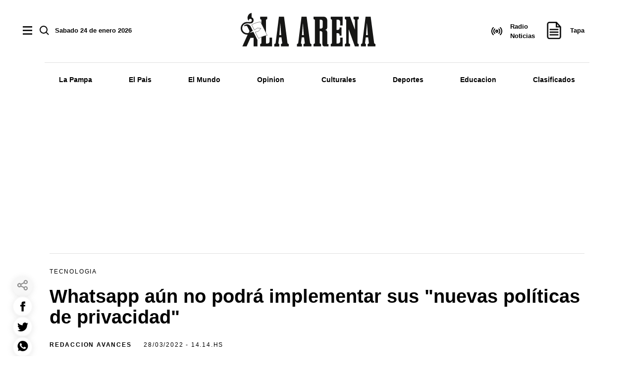

--- FILE ---
content_type: text/html; charset=utf-8
request_url: https://www.laarena.com.ar/tecnologia/extienden-el-plazo-de-prohibicion-a-whatsapp-de-implementar-nuevas-politicas-de-privacidad--202232814140
body_size: 35604
content:
<!doctype html><html lang="es" i-amphtml-layout i-amphtml-no-boilerplate transformed="self;v=1"><head><meta charset="utf-8"><meta name="viewport" content="width=device-width, initial-scale=1, minimum-scale=1, user-scalable=yes"><link rel="preload" as="image" href="https://pxcdn.laarena.com.ar/032022/1648488242959.webp?cw=338&amp;ch=191&amp;extw=jpg" media="(max-width: 767px)"><link rel="preload" as="image" href="https://pxcdn.laarena.com.ar/032022/1648488242959.webp?cw=948&amp;ch=535&amp;extw=jpg" media="(min-width: 768px) and (max-width: 1023px)"><link rel="preload" as="image" href="https://pxcdn.laarena.com.ar/032022/1648488242959.webp?cw=1121&amp;ch=633&amp;extw=jpg" media="(min-width: 1024px)"><link as="script" crossorigin="anonymous" href="https://cdn.ampproject.org/v0.mjs" rel="modulepreload"><link rel="preconnect" href="https://www.googletagmanager.com"><link rel="preconnect" href="https://cdn.ampproject.org"><meta name="language" content="es"><meta name="robots" content="index, follow, max-snippet:-1, max-image-preview:large, max-video-preview:-1"><meta name="distribution" content="global"><meta name="rating" content="general"><meta itemprop="genre" content="News"><meta http-equiv="X-UA-Compatible" content="IE=edge"><meta http-equiv="Content-Type" content="text/html; charset=utf-8"><meta name="twitter:card" content="summary_large_image"><meta name="twitter:site" content="@DiarioLaArena"><meta property="og:title" content="Whatsapp a&#xFA;n no podr&#xE1; implementar sus &quot;nuevas pol&#xED;ticas de privacidad&quot;"><meta name="twitter:title" content="Whatsapp a&#xFA;n no podr&#xE1; implementar sus &quot;nuevas pol&#xED;ticas de privacidad&quot;"><meta name="twitter:creator" content="@DiarioLaArena"><meta property="og:site_name" content="La Arena"><meta itemprop="headline" content="Whatsapp a&#xFA;n no podr&#xE1; implementar sus &quot;nuevas pol&#xED;ticas de privacidad&quot;"><meta name="publisher" content="La Arena"><meta name="description" content="La Secretar&#xED;a de Comercio Interior extendi&#xF3; la prohibici&#xF3;n a Whatsapp de implementar las actualizaciones de &quot;pol&#xED;ticas de priva..."><meta itemprop="url" content="https://www.laarena.com.ar/tecnologia/extienden-el-plazo-de-prohibicion-a-whatsapp-de-implementar-nuevas-politicas-de-privacidad--202232814140"><meta property="og:url" content="https://www.laarena.com.ar/tecnologia/extienden-el-plazo-de-prohibicion-a-whatsapp-de-implementar-nuevas-politicas-de-privacidad--202232814140"><meta property="og:description" content="La Secretar&#xED;a de Comercio Interior extendi&#xF3; la prohibici&#xF3;n a Whatsapp de implementar las actualizaciones de &quot;pol&#xED;ticas de priva..."><meta name="twitter:description" content="La Secretar&#xED;a de Comercio Interior extendi&#xF3; la prohibici&#xF3;n a Whatsapp de implementar las actualizaciones de &quot;pol&#xED;ticas de priva..."><meta property="og:image" content="https://pxcdn.laarena.com.ar/032022/1648488242959.jpg?&amp;cw=1200&amp;ch=730"><meta property="og:width" content="1200"><meta property="og:height" content="730"><meta name="twitter:image" content="https://pxcdn.laarena.com.ar/032022/1648488242959.jpg?&amp;cw=1200&amp;ch=730"><meta property="fb:app_id" content="925206591709243"><meta property="fb:pages" content="1048239748568751"><meta name="author" content="Redaccion Avances"><meta itemprop="author" content="Redaccion Avances"><meta itemprop="name" content="Redaccion Avances"><meta class="borrarScript" http-equiv="refresh" content="180"><meta itemprop="datePublished" content="2022-03-28T17:10:17.461Z"><meta itemprop="dateModified" content="2022-03-28T17:20:25.726Z"><meta property="og:type" content="article"><meta name="theme-color" content="#ffffff"><meta name="application-name" content="La Arena"><meta name="apple-mobile-web-app-status-bar-style" content="black-translucent"><meta name="msapplication-TileImage" content="https://www.laarena.com.ar/img/favicons/ms-icon-144x144.png"><style amp-runtime i-amphtml-version="012512221826001">html{overflow-x:hidden!important}html.i-amphtml-fie{height:100%!important;width:100%!important}html:not([amp4ads]),html:not([amp4ads]) body{height:auto!important}html:not([amp4ads]) body{margin:0!important}body{-webkit-text-size-adjust:100%;-moz-text-size-adjust:100%;-ms-text-size-adjust:100%;text-size-adjust:100%}html.i-amphtml-singledoc.i-amphtml-embedded{-ms-touch-action:pan-y pinch-zoom;touch-action:pan-y pinch-zoom}html.i-amphtml-fie>body,html.i-amphtml-singledoc>body{overflow:visible!important}html.i-amphtml-fie:not(.i-amphtml-inabox)>body,html.i-amphtml-singledoc:not(.i-amphtml-inabox)>body{position:relative!important}html.i-amphtml-ios-embed-legacy>body{overflow-x:hidden!important;overflow-y:auto!important;position:absolute!important}html.i-amphtml-ios-embed{overflow-y:auto!important;position:static}#i-amphtml-wrapper{overflow-x:hidden!important;overflow-y:auto!important;position:absolute!important;top:0!important;left:0!important;right:0!important;bottom:0!important;margin:0!important;display:block!important}html.i-amphtml-ios-embed.i-amphtml-ios-overscroll,html.i-amphtml-ios-embed.i-amphtml-ios-overscroll>#i-amphtml-wrapper{-webkit-overflow-scrolling:touch!important}#i-amphtml-wrapper>body{position:relative!important;border-top:1px solid transparent!important}#i-amphtml-wrapper+body{visibility:visible}#i-amphtml-wrapper+body .i-amphtml-lightbox-element,#i-amphtml-wrapper+body[i-amphtml-lightbox]{visibility:hidden}#i-amphtml-wrapper+body[i-amphtml-lightbox] .i-amphtml-lightbox-element{visibility:visible}#i-amphtml-wrapper.i-amphtml-scroll-disabled,.i-amphtml-scroll-disabled{overflow-x:hidden!important;overflow-y:hidden!important}amp-instagram{padding:54px 0px 0px!important;background-color:#fff}amp-iframe iframe{box-sizing:border-box!important}[amp-access][amp-access-hide]{display:none}[subscriptions-dialog],body:not(.i-amphtml-subs-ready) [subscriptions-action],body:not(.i-amphtml-subs-ready) [subscriptions-section]{display:none!important}amp-experiment,amp-live-list>[update]{display:none}amp-list[resizable-children]>.i-amphtml-loading-container.amp-hidden{display:none!important}amp-list [fetch-error],amp-list[load-more] [load-more-button],amp-list[load-more] [load-more-end],amp-list[load-more] [load-more-failed],amp-list[load-more] [load-more-loading]{display:none}amp-list[diffable] div[role=list]{display:block}amp-story-page,amp-story[standalone]{min-height:1px!important;display:block!important;height:100%!important;margin:0!important;padding:0!important;overflow:hidden!important;width:100%!important}amp-story[standalone]{background-color:#000!important;position:relative!important}amp-story-page{background-color:#757575}amp-story .amp-active>div,amp-story .i-amphtml-loader-background{display:none!important}amp-story-page:not(:first-of-type):not([distance]):not([active]){transform:translateY(1000vh)!important}amp-autocomplete{position:relative!important;display:inline-block!important}amp-autocomplete>input,amp-autocomplete>textarea{padding:0.5rem;border:1px solid rgba(0,0,0,.33)}.i-amphtml-autocomplete-results,amp-autocomplete>input,amp-autocomplete>textarea{font-size:1rem;line-height:1.5rem}[amp-fx^=fly-in]{visibility:hidden}amp-script[nodom],amp-script[sandboxed]{position:fixed!important;top:0!important;width:1px!important;height:1px!important;overflow:hidden!important;visibility:hidden}
/*# sourceURL=/css/ampdoc.css*/[hidden]{display:none!important}.i-amphtml-element{display:inline-block}.i-amphtml-blurry-placeholder{transition:opacity 0.3s cubic-bezier(0.0,0.0,0.2,1)!important;pointer-events:none}[layout=nodisplay]:not(.i-amphtml-element){display:none!important}.i-amphtml-layout-fixed,[layout=fixed][width][height]:not(.i-amphtml-layout-fixed){display:inline-block;position:relative}.i-amphtml-layout-responsive,[layout=responsive][width][height]:not(.i-amphtml-layout-responsive),[width][height][heights]:not([layout]):not(.i-amphtml-layout-responsive),[width][height][sizes]:not(img):not([layout]):not(.i-amphtml-layout-responsive){display:block;position:relative}.i-amphtml-layout-intrinsic,[layout=intrinsic][width][height]:not(.i-amphtml-layout-intrinsic){display:inline-block;position:relative;max-width:100%}.i-amphtml-layout-intrinsic .i-amphtml-sizer{max-width:100%}.i-amphtml-intrinsic-sizer{max-width:100%;display:block!important}.i-amphtml-layout-container,.i-amphtml-layout-fixed-height,[layout=container],[layout=fixed-height][height]:not(.i-amphtml-layout-fixed-height){display:block;position:relative}.i-amphtml-layout-fill,.i-amphtml-layout-fill.i-amphtml-notbuilt,[layout=fill]:not(.i-amphtml-layout-fill),body noscript>*{display:block;overflow:hidden!important;position:absolute;top:0;left:0;bottom:0;right:0}body noscript>*{position:absolute!important;width:100%;height:100%;z-index:2}body noscript{display:inline!important}.i-amphtml-layout-flex-item,[layout=flex-item]:not(.i-amphtml-layout-flex-item){display:block;position:relative;-ms-flex:1 1 auto;flex:1 1 auto}.i-amphtml-layout-fluid{position:relative}.i-amphtml-layout-size-defined{overflow:hidden!important}.i-amphtml-layout-awaiting-size{position:absolute!important;top:auto!important;bottom:auto!important}i-amphtml-sizer{display:block!important}@supports (aspect-ratio:1/1){i-amphtml-sizer.i-amphtml-disable-ar{display:none!important}}.i-amphtml-blurry-placeholder,.i-amphtml-fill-content{display:block;height:0;max-height:100%;max-width:100%;min-height:100%;min-width:100%;width:0;margin:auto}.i-amphtml-layout-size-defined .i-amphtml-fill-content{position:absolute;top:0;left:0;bottom:0;right:0}.i-amphtml-replaced-content,.i-amphtml-screen-reader{padding:0!important;border:none!important}.i-amphtml-screen-reader{position:fixed!important;top:0px!important;left:0px!important;width:4px!important;height:4px!important;opacity:0!important;overflow:hidden!important;margin:0!important;display:block!important;visibility:visible!important}.i-amphtml-screen-reader~.i-amphtml-screen-reader{left:8px!important}.i-amphtml-screen-reader~.i-amphtml-screen-reader~.i-amphtml-screen-reader{left:12px!important}.i-amphtml-screen-reader~.i-amphtml-screen-reader~.i-amphtml-screen-reader~.i-amphtml-screen-reader{left:16px!important}.i-amphtml-unresolved{position:relative;overflow:hidden!important}.i-amphtml-select-disabled{-webkit-user-select:none!important;-ms-user-select:none!important;user-select:none!important}.i-amphtml-notbuilt,[layout]:not(.i-amphtml-element),[width][height][heights]:not([layout]):not(.i-amphtml-element),[width][height][sizes]:not(img):not([layout]):not(.i-amphtml-element){position:relative;overflow:hidden!important;color:transparent!important}.i-amphtml-notbuilt:not(.i-amphtml-layout-container)>*,[layout]:not([layout=container]):not(.i-amphtml-element)>*,[width][height][heights]:not([layout]):not(.i-amphtml-element)>*,[width][height][sizes]:not([layout]):not(.i-amphtml-element)>*{display:none}amp-img:not(.i-amphtml-element)[i-amphtml-ssr]>img.i-amphtml-fill-content{display:block}.i-amphtml-notbuilt:not(.i-amphtml-layout-container),[layout]:not([layout=container]):not(.i-amphtml-element),[width][height][heights]:not([layout]):not(.i-amphtml-element),[width][height][sizes]:not(img):not([layout]):not(.i-amphtml-element){color:transparent!important;line-height:0!important}.i-amphtml-ghost{visibility:hidden!important}.i-amphtml-element>[placeholder],[layout]:not(.i-amphtml-element)>[placeholder],[width][height][heights]:not([layout]):not(.i-amphtml-element)>[placeholder],[width][height][sizes]:not([layout]):not(.i-amphtml-element)>[placeholder]{display:block;line-height:normal}.i-amphtml-element>[placeholder].amp-hidden,.i-amphtml-element>[placeholder].hidden{visibility:hidden}.i-amphtml-element:not(.amp-notsupported)>[fallback],.i-amphtml-layout-container>[placeholder].amp-hidden,.i-amphtml-layout-container>[placeholder].hidden{display:none}.i-amphtml-layout-size-defined>[fallback],.i-amphtml-layout-size-defined>[placeholder]{position:absolute!important;top:0!important;left:0!important;right:0!important;bottom:0!important;z-index:1}amp-img[i-amphtml-ssr]:not(.i-amphtml-element)>[placeholder]{z-index:auto}.i-amphtml-notbuilt>[placeholder]{display:block!important}.i-amphtml-hidden-by-media-query{display:none!important}.i-amphtml-element-error{background:red!important;color:#fff!important;position:relative!important}.i-amphtml-element-error:before{content:attr(error-message)}i-amp-scroll-container,i-amphtml-scroll-container{position:absolute;top:0;left:0;right:0;bottom:0;display:block}i-amp-scroll-container.amp-active,i-amphtml-scroll-container.amp-active{overflow:auto;-webkit-overflow-scrolling:touch}.i-amphtml-loading-container{display:block!important;pointer-events:none;z-index:1}.i-amphtml-notbuilt>.i-amphtml-loading-container{display:block!important}.i-amphtml-loading-container.amp-hidden{visibility:hidden}.i-amphtml-element>[overflow]{cursor:pointer;position:relative;z-index:2;visibility:hidden;display:initial;line-height:normal}.i-amphtml-layout-size-defined>[overflow]{position:absolute}.i-amphtml-element>[overflow].amp-visible{visibility:visible}template{display:none!important}.amp-border-box,.amp-border-box *,.amp-border-box :after,.amp-border-box :before{box-sizing:border-box}amp-pixel{display:none!important}amp-analytics,amp-auto-ads,amp-story-auto-ads{position:fixed!important;top:0!important;width:1px!important;height:1px!important;overflow:hidden!important;visibility:hidden}amp-story{visibility:hidden!important}html.i-amphtml-fie>amp-analytics{position:initial!important}[visible-when-invalid]:not(.visible),form [submit-error],form [submit-success],form [submitting]{display:none}amp-accordion{display:block!important}@media (min-width:1px){:where(amp-accordion>section)>:first-child{margin:0;background-color:#efefef;padding-right:20px;border:1px solid #dfdfdf}:where(amp-accordion>section)>:last-child{margin:0}}amp-accordion>section{float:none!important}amp-accordion>section>*{float:none!important;display:block!important;overflow:hidden!important;position:relative!important}amp-accordion,amp-accordion>section{margin:0}amp-accordion:not(.i-amphtml-built)>section>:last-child{display:none!important}amp-accordion:not(.i-amphtml-built)>section[expanded]>:last-child{display:block!important}
/*# sourceURL=/css/ampshared.css*/</style><script data-auto async src="https://cdn.ampproject.org/v0.mjs" type="module" crossorigin="anonymous"></script><script async nomodule src="https://cdn.ampproject.org/v0.js"></script><script async src="https://cdn.ampproject.org/v0/amp-ad-0.1.mjs" custom-element="amp-ad" type="module" crossorigin="anonymous"></script><script async nomodule src="https://cdn.ampproject.org/v0/amp-ad-0.1.js" custom-element="amp-ad"></script><script async src="https://cdn.ampproject.org/v0/amp-carousel-0.2.mjs" custom-element="amp-carousel" type="module" crossorigin="anonymous"></script><script async nomodule src="https://cdn.ampproject.org/v0/amp-carousel-0.2.js" custom-element="amp-carousel"></script><script async src="https://cdn.ampproject.org/v0/amp-form-0.1.mjs" custom-element="amp-form" type="module" crossorigin="anonymous"></script><script async nomodule src="https://cdn.ampproject.org/v0/amp-form-0.1.js" custom-element="amp-form"></script><script async src="https://cdn.ampproject.org/v0/amp-sidebar-0.1.mjs" custom-element="amp-sidebar" type="module" crossorigin="anonymous"></script><script async nomodule src="https://cdn.ampproject.org/v0/amp-sidebar-0.1.js" custom-element="amp-sidebar"></script><script async src="https://cdn.ampproject.org/v0/amp-social-share-0.1.mjs" custom-element="amp-social-share" type="module" crossorigin="anonymous"></script><script async nomodule src="https://cdn.ampproject.org/v0/amp-social-share-0.1.js" custom-element="amp-social-share"></script><script class="borrarScript" async id="ebx" custom-element="ebx" src="//applets.ebxcdn.com/ebx.js"></script><script class="borrarScript" custom-element="firebase-app" src="https://www.gstatic.com/firebasejs/5.3.0/firebase-app.js"></script><script class="borrarScript" custom-element="firebase-messaging" src="https://www.gstatic.com/firebasejs/5.3.0/firebase-messaging.js"></script><script class="borrarScript" custom-element="gpt-script">window.googletag = window.googletag || {cmd: []};
        window.PUBLIS_NO_LAZY = "".split(',')
        googletag.cmd.push(function() {
        	googletag.pubads().setTargeting('isAMP', 'false');
        	googletag.pubads().enableSingleRequest();
        	googletag.enableServices();
        });</script><script class="borrarScript" async custom-element="gpt-securepubads" src="https://securepubads.g.doubleclick.net/tag/js/gpt.js"></script><script custom-element="gtag-dos">window.dataLayer = window.dataLayer || [];
        function gtag(){dataLayer.push(arguments);}
        gtag('js', new Date());
        gtag('config', "G-YHS4DWPZH8", { 'send_page_view': false });
        var toSend = {}
        toSend.cd1 = "6241eaee8fdac900157329f4";
        toSend.cd2 = "Whatsapp aún no podrá implementar sus &quot;nuevas políticas de privacidad&quot;";
        toSend.cd3 = "Alexis D.";
        toSend.cd4 = "2022-03-28 14:14:00";
        toSend.cd5 = "Tecnologia";
        console.log("sendGa", toSend)
        gtag('event', 'page_view', toSend)</script><script custom-element="gtag-uno" async src="https://www.googletagmanager.com/gtag/js?id=G-YHS4DWPZH8"></script><script class="borrarScript" async custom-element="js_custom" type="text/javascript" src="/js/all.min.8e3858c.js"></script><script class="borrarScript" custom-element="yandex-metrika" type="text/javascript">(function (m, e, t, r, i, k, a) {
                m[i] =
                    m[i] ||
                    function () {
                        (m[i].a = m[i].a || []).push(arguments);
                    };
                m[i].l = 1 * new Date();
                for (var j = 0; j < document.scripts.length; j++) {
                    if (document.scripts[j].src === r) {
                        return;
                    }
                }
                (k = e.createElement(t)), (a = e.getElementsByTagName(t)[0]), (k.async = 1), (k.src = r), a.parentNode.insertBefore(k, a);
            })(window, document, "script", "https://mc.yandex.ru/metrika/tag.js", "ym");
            ym(99922116, "init", { clickmap: true, trackLinks: true, accurateTrackBounce: true });</script><link rel="shortcut icon" href="https://www.laarena.com.ar/img/favicons/favicon.ico"><link rel="icon" type="image/png" sizes="36x36" href="https://www.laarena.com.ar/img/favicons/android-icon-36x36.png"><link rel="icon" type="image/png" sizes="48x48" href="https://www.laarena.com.ar/img/favicons/android-icon-48x48.png"><link rel="icon" type="image/png" sizes="72x72" href="https://www.laarena.com.ar/img/favicons/android-icon-72x72.png"><link rel="icon" type="image/png" sizes="96x96" href="https://www.laarena.com.ar/img/favicons/android-icon-96x96.png"><link rel="icon" type="image/png" sizes="144x144" href="https://www.laarena.com.ar/img/favicons/android-icon-144x144.png"><link rel="icon" type="image/png" sizes="192x192" href="https://www.laarena.com.ar/img/favicons/android-icon-192x192.png"><script>fetch(`/shares`, {
                method: 'POST',
                headers: { 'Content-Type': 'application/json' },
                body: JSON.stringify({
                    "lectura": true,
                    "id": "6241eaee8fdac900157329f4"
                })
            })
            .then(response => {
                if (!response.ok) throw new Error('Error al enviar los datos de shares')
            })
            .catch(error => {
                console.error('Error shares:', error);
            });</script><title>Whatsapp a&#xFA;n no podr&#xE1; implementar sus &quot;nuevas pol&#xED;ticas de privacidad&quot;</title><link rel="canonical" href="https://www.laarena.com.ar/tecnologia/extienden-el-plazo-de-prohibicion-a-whatsapp-de-implementar-nuevas-politicas-de-privacidad--202232814140"><link rel="apple-touch-icon" sizes="57x57" href="https://www.laarena.com.ar/img/favicons/apple-icon-57x57.png"><link rel="apple-touch-icon" sizes="60x60" href="https://www.laarena.com.ar/img/favicons/apple-icon-60x60.png"><link rel="apple-touch-icon" sizes="72x72" href="https://www.laarena.com.ar/img/favicons/apple-icon-72x72.png"><link rel="apple-touch-icon" sizes="76x76" href="https://www.laarena.com.ar/img/favicons/apple-icon-76x76.png"><link rel="apple-touch-icon" sizes="114x114" href="https://www.laarena.com.ar/img/favicons/apple-icon-114x114.png"><link rel="apple-touch-icon" sizes="120x120" href="https://www.laarena.com.ar/img/favicons/apple-icon-120x120.png"><link rel="apple-touch-icon" sizes="144x144" href="https://www.laarena.com.ar/img/favicons/apple-icon-144x144.png"><link rel="apple-touch-icon" sizes="152x152" href="https://www.laarena.com.ar/img/favicons/apple-icon-152x152.png"><link rel="apple-touch-icon" sizes="180x180" href="https://www.laarena.com.ar/img/favicons/apple-icon-180x180.png"><link rel="manifest" href="https://www.laarena.com.ar/img/favicons/manifest.json"><div class="notificacion-modal"><div class="logo "><svg width="168" height="42" viewbox="0 0 272 67.755" class="logo-svg"><line class="a" x2="0.256" transform="translate(216.633 23.004)"/><path class="a" d="M327.071,318.323h3.74L329,293.892h-.031l-1.833,24.431h-.065m-.864-37.3H336.5l-.01-.064,7.1,53.945,2.557,1.617v4.648l.005-.018H330.47l-.181.018v-4.648l2.675-1.617-1.555-12.019h-4.837l-1.5,12.019,1.878,1.617v4.648H316.879v-4.648l2.622-1.609h0l6.714-53.889" transform="translate(-203.491 -273.409)"/><path class="a" d="M202.986,318.323h3.692l-1.764-25.082-.036.651-1.828,24.431h-.064m-.863-37.3H212.41l-.008-.064,7.091,53.945,2.558,1.617v4.648l.005-.018H206.379l-.177.018v-4.648l2.673-1.617-1.558-12.019h-4.832l-1.5,12.019,1.874,1.617v4.648H192.79v-4.648l2.625-1.609h.01l6.713-53.889" transform="translate(-125.003 -273.409)"/><path class="a" d="M679.036,318.253h3.738l-1.807-24.4h-.033l-1.832,24.4h-.066m-.859-37.309h10.287l-.01-.059,7.095,53.943,2.56,1.614v4.651l.005-.015H682.436l-.182.015v-4.651l2.672-1.614-1.553-12.017h-4.837l-1.491,12.017,1.873,1.614v4.651H668.846v-4.651l2.626-1.606h.005l6.713-53.891" transform="translate(-426.114 -273.365)"/><path class="a" d="M502.641,341.212v-4.651l2.624-1.606V287.331l-2.624-1.609v-4.648h24.131v17.741l-.008.015h-5.106l-.008-.036v-7.953l-.005.033c0-2.137-2.447-3.863-4.574-3.863-.154,0-2.454.01-2.6.026v20.838H516.9c1.555,0,3.533-1.26,3.533-2.816v-2.185H524.6v8.268l-.01-.006V319.4h-4.164v-2.185c0-1.553-1.975-2.816-3.533-2.816l.093,0h-2.516v20.959c.146.018,2.447.026,2.6.026,2.127,0,4.574-1.727,4.574-3.859l.005.031v-8.115l.008.005h5.106l.008.015v17.746Z" transform="translate(-320.988 -273.485)"/><path class="a" d="M126.688,287.331l2.622-1.609v-4.648H114.836v4.648l2.625,1.609v47.624l-2.625,1.606v4.651h24.131V323.466l-.005-.015H133.85l-.01-.005v8.115l0-.031c0,2.132-2.447,3.866-4.573,3.866h-2.6V314.4l-.01-27.021Z" transform="translate(-75.697 -273.485)"/><path class="a" d="M598.033,281.074h10.577v4.648l-2.624,1.609v47.632l2.624,1.609v4.648h-7.876v0l-12.391-34.541,0,.005v28.277l2.621,1.609v4.648H580.535v-4.648l2.626-1.609V287.331l-2.626-1.609v-4.648h10.433l.182.09,9.5,25.924V287.331l-2.621-1.609Z" transform="translate(-370.256 -273.485)"/><path class="b" d="M82.552,343.087l.054.036a38.65,38.65,0,0,1,9.807-4.527,50.478,50.478,0,0,1,7.5-1.66l.013-.005L86.255,309.688v.005a48.6,48.6,0,0,0-8.537,1.791,42.723,42.723,0,0,0-9.324,4.035l.054.105,5.372,10.562,6.078-4.008,7.442.6L81.85,328.8l-6.033,1.4Z" transform="translate(-46.321 -291.583)"/><path class="c" d="M82.552,343.087l.054.036a38.65,38.65,0,0,1,9.807-4.527,50.478,50.478,0,0,1,7.5-1.66l.013-.005L86.255,309.688v.005a48.6,48.6,0,0,0-8.537,1.791,42.723,42.723,0,0,0-9.324,4.035l.054.105,5.372,10.562,6.078-4.008,7.442.6L81.85,328.8l-6.033,1.4Z" transform="translate(-46.321 -291.583)"/><path class="a" d="M420.97,310.294v24.615l.013.028,2.56,1.617V341.2l0-.018.018.018H408.439v-4.648l2.618-1.609V287.313l-2.618-1.609v-4.648h20.9l-.3-.01a7.01,7.01,0,0,1,7.008,7.013l.005-.126v14.979l-.01.164a4.779,4.779,0,0,1-4.771,4.484l-.01.023a4.784,4.784,0,0,1,4.781,4.784l.01.154V336.5h2.634v4.7h-8.322v0c-2.662,0-4.1-2.155-4.1-4.814v-3.426l.01-.151,0-18.861-.008-.712c0-1.7-2.091-3.078-3.8-3.078l-.01,0H420.97v3.987m0-26.919v17.987h2.15c1.7,0,3.795-1.381,3.795-3.08l0-.021V290.888l0-.718c0-1.7-2.094-3.08-3.795-3.08h-2.15v3.987" transform="translate(-261.404 -273.467)"/><path class="a" d="M16.982,287.09a1.053,1.053,0,0,1-1.759-.779,1.038,1.038,0,0,1,.273-.707l.015-.028a8.133,8.133,0,0,1,11.923.8,7.86,7.86,0,0,1,.746,1.089l.069.126,4.5,8.942-6.7,4.223,7.818-2.06,8.255,16.462.013.074v12.873l-.059.061H34.271V310.885H27.925l-.02.056-7.6,16.977-.11.249H11.623L22.34,304.236l.018-.044a10.948,10.948,0,0,1-1.237.069h-.013a12.775,12.775,0,1,1,0-25.55l6.541.008a3.2,3.2,0,1,0-2.73-1.527l-.06.067a10.111,10.111,0,0,1,5.328-16.836l.064.015v8.852A6.431,6.431,0,0,1,27.895,281.7l-6.788-.064a9.844,9.844,0,1,0,0,19.688l.769.005.087-.023a4.093,4.093,0,0,0,3.8-4.086,4.159,4.159,0,0,0-.28-1.5l-3.618-7.249a3.242,3.242,0,0,0-4.848-1.419Z" transform="translate(-8.331 -260.422)"/></svg></div><p class="text">&#xBF;Quer&#xE9;s recibir notificaciones de alertas?</p><div class="botones"><button type="button" class="btn--link">No, gracias</button><button type="button" class="aceptar btn--primary">Aceptar</button></div></div><style>.notificacion-modal {
            background-color: white;
            z-index: 9999999999;
            padding: 15px;
            position: fixed;
            width: 100%;
            max-width: 400px;
            top: 0;
            left: 95px;
            border-left: 10px solid black;
            -webkit-box-shadow: 0 0 28px 3px rgba(0, 0, 0, 0.5);
            -moz-box-shadow: 0 0 28px 3px rgba(0, 0, 0, 0.5);
            box-shadow: 0 0 28px 3px rgba(0, 0, 0, 0.5);
            display: none;
        }
        @media (max-width: 600px) {
        	.notificacion-modal {
        		left: 0px;
        	}
        }
        
        
        .amp_webpush_dialog {
            z-index: 999999;
        }
        
        .notificacion-modal .logo {
            display: block;
            margin-bottom: 10px;
        }
        
        .notificacion-modal .logo img {
            width: 230px;
        }
        
        .notificacion-modal .text {
        	color:black;
            font-size: fsc(16px);
            display: block;
            margin-bottom: 25px;
            letter-spacing: 0.5px;
        }
        
        .notificacion-modal .botones {
            text-align: center;
            color: black;
        
        }
        
        .notificacion-modal .botones .btn--link {
            text-transform: uppercase;
            font: bold 11px Arial;
            margin-right: 15px;
            background: transparent;
            border: none;
            cursor: pointer;
            color: black;
        }
        
        .notificacion-modal .botones .btn--primary {
            cursor: pointer;
            line-height: 1.8;
            color: #fff;
            -webkit-border-top-right-radius: 7px;
            -webkit-border-bottom-right-radius: 7px;
            -webkit-border-bottom-left-radius: 7px;
            -webkit-border-top-left-radius: 7px;
            -moz-border-radius-topright: 7px;
            -moz-border-radius-bottomright: 7px;
            -moz-border-radius-bottomleft: 7px;
            -moz-border-radius-topleft: 7px;
            border-top-right-radius: 7px;
            border-bottom-right-radius: 7px;
            border-bottom-left-radius: 7px;
            border-top-left-radius: 7px;
            -webkit-background-clip: padding-box;
            -moz-background-clip: padding;
            background-clip: padding-box;
            background-color: black;
            border: 0;
            padding: 3px 10px;    
        }</style><script>var config = {
        	messagingSenderId: "1088473252191"
        };
        
        function readCookie(name) {
            var nameEQ = name + "=";
            var ca = document.cookie.split(';');
            for (var i = 0; i < ca.length; i++) {
                var c = ca[i];
                while (c.charAt(0) == ' ') c = c.substring(1, c.length);
                if (c.indexOf(nameEQ) == 0) return c.substring(nameEQ.length, c.length);
            }
            return null;
        }
        
        function createCookie(name, value, days) {
            if (days) {
                var date = new Date();
                date.setTime(date.getTime() + (days * 24 * 60 * 60 * 1000));
                var expires = "; expires=" + date.toUTCString();
            } else var expires = "";
            document.cookie = name + "=" + value + expires + "; path=/";
        }
        
        
        window.onload = function () {
        
            if (typeof firebase === "undefined") {
                console.error("Firebase no se cargó correctamente");
                return;
            }
        	firebase.initializeApp(config);
        	const pushModal = document.querySelector('.notificacion-modal');
        	const messaging = firebase.messaging();
        	messaging.usePublicVapidKey("BGfLoGgyAUW4sUElOFhAvfkqOdFsJK6bKBu4xO3y55dYBI_HmFNNvmIsbHFGdv4sYQD7ZtAV1cfj6hNXw6vUGS0");
        
        	if(pushModal){	
        		if ('serviceWorker' in navigator && 'PushManager' in window) {
        			console.log('Service Worker and Push is supported');
        			navigator.serviceWorker.register("/sw.js?messagingSenderId=1088473252191&version=D")
        			.then(function(registration) {
        
        				if (!navigator.serviceWorker.controller) {
        					return;
        				}
        
        				var preventDevToolsReloadLoop;
        				navigator.serviceWorker.addEventListener('controllerchange', function (event) {
        					if (preventDevToolsReloadLoop) return;
        					preventDevToolsReloadLoop = true;
        					console.log('Controller loaded');
        					window.location.reload();
        				});
        
        				console.log('Service Worker is registered', registration);
        				messaging.useServiceWorker(registration); 
        			})
        			.catch(function (error) {
        				console.error('Service Worker Error', error);
        			}); 
        
        			pushModal.querySelector('.btn--link').addEventListener('click', function () {
        				createCookie("notificacion", 'false', );
        				pushModal.style.display = "none";
        			});
        
        			if (!readCookie("notificacion") && Notification.permission == 'default') {
        				pushModal.style.display = "block";
        				pushModal.querySelector('.aceptar').addEventListener('click', function () {
        					pushModal.style.display = "none";
        					requestNotification();
        				});
        			}
        
        			if (Notification.permission != 'default') requestNotification();
        		} else {
        			console.warn('Push messaging is not supported');
        		}
        	}
        	else{
        
        		/*---------------*/
        		if ('serviceWorker' in navigator && 'PushManager' in window) {
        			console.log('Service Worker and Push is supported');
        			navigator.serviceWorker.register("/sw.js?messagingSenderId=1088473252191&version=D")
        				.then(function (registration) {
        					console.log('Service Worker is registered', registration);
        					messaging.useServiceWorker(registration);
        
        					requestNotification();
        				})
        				.catch(function (error) {
        					console.error('Service Worker Error', error);
        				});
        		} else {
        			console.warn('Push messaging is not supported');
        		}
        	}
        
        	function doPost(url, body, get) {
        		var xhr = new XMLHttpRequest();
        		if (get)
        			xhr.open("GET", url);
        		else
        			xhr.open("POST", url);
        		xhr.setRequestHeader("Content-Type", "application/json;charset=UTF-8");
        		if (body)
        			xhr.send(JSON.stringify(body));
        		else
        			xhr.send("");
        	}
        
        	function requestNotification() {
        		messaging
        			.requestPermission()
        			.then(function () {
        				console.log("Notification permission granted firebase.");
        				messaging.getToken().then(function (currentToken) {
        					if (currentToken) {
        						sendTokenToServer(currentToken);
        					} else {
        						console.log('No Instance ID token available. Request permission to generate one.');
        						updateUIForPushPermissionRequired();
        						setTokenSentToServer(false);
        					}
        				}).catch(function (err) {
        					console.log('An error occurred while retrieving token. ', err);
        					setTokenSentToServer(false);
        				});
        			})
        			.catch(function (err) {
        				console.log("Unable to get permission to notify.", err);
        			});
        	}
        
        	messaging.onMessage(function(payload) {
        		console.log("onMessage" , payload)
        		const notificationTitle = payload.data.title;
        		const notificationOptions = {
        			icon: 'img/push/notification.png',
        			badge: 'img/push/badge.png',
        			vibrate: [100, 50, 100],
        			data: {
        				dateOfArrival: Date.now(),
        				nota: payload.data.nota,
        				id_notificacion: payload.data.id_notificacion
        			}
        		};
        
        
        		if (payload.data.image)
        			notificationOptions.image = payload.data.image
        
        		if(payload.data && payload.data.body ){
                    if( payload.data.body.indexOf("...")!= -1 )
                        notificationOptions["body"]=payload.data.body.replace("...","")
                    else 
                        notificationTitle=payload.data.body
                }
        
        		if (!("Notification" in window)) {
        			console.log("This browser does not support system notifications");
        		} else if (Notification.permission === "granted") {
        			try {
        				var notification = new Notification(notificationTitle,notificationOptions);
        				notification.onclick = function(event) {
        					event.preventDefault();
        					if (payload.data.nota)
        						window.open(payload.data.nota, '_blank');
        					notification.close();
        				}
        			}
        			catch(e) { //TODO MOSTRAR LA NOTIFICACION EN EL HTML ?
        				console.log("Error al mostrar notificacion en primer plano", e)
        			}
        		}
        	});
        
        	messaging.onTokenRefresh(function() {
        		messaging
        			.getToken()
        			.then(function(refreshedToken) {
        				console.log("Token refreshed.");
        				setTokenSentToServer(false);
        				sendTokenToServer(refreshedToken);
        			})
        			.catch(function(err) {
        				console.log("Unable to retrieve refreshed token ", err);
        				showToken("Unable to retrieve refreshed token ", err);
        			});
        	});
        
        	var KEY_TO_SAVE = "sentToServer";
        
        	function isTokenSentToServer() {
        		var val = window.localStorage.getItem(KEY_TO_SAVE);
        		if (!val) return false;
        		val = new Date(val)
        		var today = isToday(val);
        		console.log("isTokenSentToServer: " + val + " -> " + today)
        		return today;
        	}
        
        	const isToday = (someDate) => {
        		if (!someDate instanceof Date) return false;
        		const today = new Date()
        		return someDate.getDate() == today.getDate() &&
        			someDate.getMonth() == today.getMonth() &&
        			someDate.getFullYear() == today.getFullYear()
        	}
        
        	function sendTokenToServer(currentToken) {
        		if (!isTokenSentToServer()) {
        			console.log("Sending token to server...");
        			setTokenSentToServer(true);
        
        			doPost("/webpush/subscribe", {
        				token: currentToken
        			});
        		} else {
        			console.log(
        				"Token already sent to server so won't send it again " +
        					"unless it changes"
        			);
        		}
        	}
        
        	function setTokenSentToServer(sent) {
        		window.localStorage.setItem(KEY_TO_SAVE, sent ? new Date() : null);
        	}
        
        	//function isTokenSentToServer() {
        	//	return window.localStorage.getItem("sentToServer") === 1;
        	//}
        
        	//function setTokenSentToServer(sent) {
        	//	window.localStorage.setItem("sentToServer", sent ? 1 : 0);
        	//}
        }</script><script type="application/ld+json">{"@context":"https://schema.org","@graph":[{"@type":"NewsArticle","@id":"https://www.laarena.com.ar/tecnologia/extienden-el-plazo-de-prohibicion-a-whatsapp-de-implementar-nuevas-politicas-de-privacidad--202232814140/#article","isPartOf":{"@id":"https://www.laarena.com.ar/tecnologia/extienden-el-plazo-de-prohibicion-a-whatsapp-de-implementar-nuevas-politicas-de-privacidad--202232814140"},"author":{"name":"Redaccion Avances","@id":"https://www.laarena.com.ar/#/schema/person/6113e964e3e6470004f20bb1"},"headline":"Whatsapp aún no podrá implementar sus \u0026quot;nuevas políticas de privacidad\u0026quot;","datePublished":"2022-03-28T17:10:17.461Z","dateModified":"2022-03-28T17:20:25.726Z","description":"La Secretaría de Comercio Interior extendió la prohibición a Whatsapp de implementar las actualizaciones de \u0026amp;quot;políticas de priva...","articleBody":"La Secretar\u0026amp;iacute;a de Comercio Interior extendi\u0026amp;oacute; la prohibici\u0026amp;oacute;n a Whatsapp de implementar las actualizaciones de \u0026amp;quot;pol\u0026amp;iacute;ticas de privacidad\u0026amp;quot; hasta que concluya \u0026amp;quot;la investigaci\u0026amp;oacute;n en curso\u0026amp;quot;, iniciada en mayo del a\u0026amp;ntilde;o pasado, por presunto \u0026amp;quot;abuso de posici\u0026amp;oacute;n dominante\u0026amp;quot;.La medida se dispuso mediante la Resoluci\u0026amp;oacute;n 224/2022, publicada hoy lunes en el Bolet\u0026amp;iacute;n Oficial, que extiende la vigencia de la resoluci\u0026amp;oacute;n 492 del 14 de mayo de 2021, dictada por la exsecretaria de Comercio Interior Paula Espa\u0026amp;ntilde;ol.En esa oportunidad, se consider\u0026amp;oacute; que Whatsapp y la compa\u0026amp;ntilde;\u0026amp;iacute;a Facebook (en la actualidad Meta) incurrir\u0026amp;iacute;an en \u0026amp;quot;una situaci\u0026amp;oacute;n de abuso de posici\u0026amp;oacute;n dominante\u0026amp;quot;, teniendo en cuenta que \u0026amp;quot;hay evidencia emp\u0026amp;iacute;rica de que la demanda a nivel mundial de la aplicaci\u0026amp;oacute;n WhatsApp Messenger, con m\u0026amp;aacute;s de dos mil millones de usuarios, supera ampliamente a plataformas tales como la de Telegram\u0026amp;quot;.La norma abarca a Whatsapp LLC, Meta Platforms Inc y \u0026amp;quot;toda otra empresa controlada por esta \u0026amp;uacute;ltima, que directa o indirectamente participen del negocio de la aplicaci\u0026amp;oacute;n de mensajer\u0026amp;iacute;a Whatsapp Messenger\u0026amp;quot;.Esas firmas deber\u0026amp;aacute;n abstenerse de implementar o suspender \u0026amp;quot;la actualizaci\u0026amp;oacute;n de las Condiciones de Servicio y Pol\u0026amp;iacute;tica de Privacidad de Whatsapp Messenger, cuya entrada en vigencia se previ\u0026amp;oacute; para el 15 de mayo de 2021\u0026amp;quot;.Tampoco podr\u0026amp;aacute;n \u0026amp;quot;degradar la calidad del servicio y las funcionalidades de WhatsApp Messenger a los usuarios de la aplicaci\u0026amp;oacute;n que no hubieran aceptado las Condiciones de Servicio y Pol\u0026amp;iacute;tica de Privacidad en cuesti\u0026amp;oacute;n, incluyendo (pero no limit\u0026amp;aacute;ndose) a la eliminaci\u0026amp;oacute;n de mensajes persistentes o cualquier otro tipo de uso habitual de la aplicaci\u0026amp;oacute;n\u0026amp;quot;.Asimismo, deber\u0026amp;aacute;n abstenerse de \u0026amp;quot;intercambiar los datos, metadatos y todo otro tipo de informaci\u0026amp;oacute;n proporcionados por los usuarios de WhatsApp Messenger o recopilados autom\u0026amp;aacute;ticamente por Whatsapp LLC, con otras empresas y plataformas controladas por Meta Platforms INC, incluso en los casos de usuarios que hubieran aceptado la actualizaci\u0026amp;oacute;n\u0026amp;quot;.Ambas empresas tendr\u0026amp;aacute;n que comunicar a sus usuarios la aplicaci\u0026amp;oacute;n de la medida, ya sea a trav\u0026amp;eacute;s de la misma aplicaci\u0026amp;oacute;n o mediante el sitio web oficial.En una investigaci\u0026amp;oacute;n de la Comisi\u0026amp;oacute;n Nacional de Defensa de la Competencia (CNDC) se comprob\u0026amp;oacute; que \u0026amp;quot;WhatsApp tiene una penetraci\u0026amp;oacute;n que supera el 76% de los tel\u0026amp;eacute;fonos m\u0026amp;oacute;viles en nuestro pa\u0026amp;iacute;s\u0026amp;quot;, en tanto \u0026amp;quot;las dem\u0026amp;aacute;s aplicaciones de mensajer\u0026amp;iacute;a todav\u0026amp;iacute;a tienen baja penetraci\u0026amp;oacute;n\u0026amp;quot;,\u0026amp;quot;Por ello, el usuario no puede sustituirla sin perder este medio de comunicaci\u0026amp;oacute;n con muchos de sus contactos\u0026amp;quot;, determin\u0026amp;oacute; la investigaci\u0026amp;oacute;n.\u0026amp;quot;Esto genera una fuerte asimetr\u0026amp;iacute;a en el poder de negociaci\u0026amp;oacute;n entre el usuario y WhatsApp, por lo que se ver\u0026amp;aacute;n obligados mayoritariamente a aceptar las nuevas Condiciones del Servicio, habilitando de ese modo a WhatsApp a que recopile datos personales excesivos y comparta la informaci\u0026amp;oacute;n personal de manera indebida con otras aplicaciones del grupo, tales como Facebook e Instagram\u0026amp;quot;, a\u0026amp;ntilde;adi\u0026amp;oacute; la CNDC.Por su parte, en los considerandos de la resoluci\u0026amp;oacute;n se indica que \u0026amp;quot;habr\u0026amp;iacute;a una recopilaci\u0026amp;oacute;n excesiva o injustificada de datos personales de los usuarios de WhatsApp Messenger, que podr\u0026amp;iacute;a remontarse al menos hasta 2016, y que se ver\u0026amp;iacute;a potenciada con la actualizaci\u0026amp;oacute;n de sus Condiciones de Servicio y Pol\u0026amp;iacute;tica de Privacidad\u0026amp;quot;.En caso de aplicarse las nuevas pol\u0026amp;iacute;ticas de privacidad, continu\u0026amp;oacute; la resoluci\u0026amp;oacute;n, \u0026amp;quot;los usuarios de WhatsApp Messenger ver\u0026amp;iacute;an conculcado su derecho a la autodeterminaci\u0026amp;oacute;n informativa por no tener opciones reales de autoexcluirse de la mencionada actualizaci\u0026amp;oacute;n, de la recolecci\u0026amp;oacute;n excesiva de sus datos, de su procesamiento y de que esos datos sean compartidos con otras empresas\u0026amp;quot;.Por \u0026amp;uacute;ltimo, advirti\u0026amp;oacute; sobre la \u0026amp;quot;explotaci\u0026amp;oacute;n de los usuarios\u0026amp;quot;, ya que la nueva pol\u0026amp;iacute;tica \u0026amp;quot;formar\u0026amp;iacute;a parte de una pr\u0026amp;aacute;ctica sistem\u0026amp;aacute;tica que tambi\u0026amp;eacute;n tendr\u0026amp;iacute;a como objetivo la generaci\u0026amp;oacute;n de metadatos para perfilar usuarios/compradores, es decir, para generar un activo dif\u0026amp;iacute;cilmente replicable por competidores potenciales o, en otras palabras, para generar barreras de entrada en el mercado de publicidad online; todo ello en probable violaci\u0026amp;oacute;n al r\u0026amp;eacute;gimen de defensa de la competencia\u0026amp;quot;. (T\u0026amp;eacute;lam).","mainEntityOfPage":{"@id":"https://www.laarena.com.ar/tecnologia/extienden-el-plazo-de-prohibicion-a-whatsapp-de-implementar-nuevas-politicas-de-privacidad--202232814140"},"wordCount":619,"publisher":{"@id":"https://www.laarena.com.ar/#organization","@type":"NewsMediaOrganization","name":"La Arena","url":"https://www.laarena.com.ar/","sameAs":["https://x.com/DiarioLaArena","https://www.facebook.com/diariolaarenaok","https://www.instagram.com/la.arena","https://www.youtube.com/channel/UCqohXurJllGxfbz3Ov-QqZg"]},"image":{"@id":"https://www.laarena.com.ar/tecnologia/extienden-el-plazo-de-prohibicion-a-whatsapp-de-implementar-nuevas-politicas-de-privacidad--202232814140/#primaryimage"},"thumbnailUrl":"https://pxcdn.laarena.com.ar/032022/1648488242959.jpg?cw=900\u0026ch=506","keywords":["Avances"],"articleSection":"Tecnologia","inLanguage":"es"},{"@type":"WebPage","@id":"https://www.laarena.com.ar/tecnologia/extienden-el-plazo-de-prohibicion-a-whatsapp-de-implementar-nuevas-politicas-de-privacidad--202232814140","url":"https://www.laarena.com.ar/tecnologia/extienden-el-plazo-de-prohibicion-a-whatsapp-de-implementar-nuevas-politicas-de-privacidad--202232814140","name":"Whatsapp aún no podrá implementar sus \u0026quot;nuevas políticas de privacidad\u0026quot;","isPartOf":{"@id":"https://www.laarena.com.ar/#website"},"mainEntity":{"@type":"NewsArticle","@id":"https://www.laarena.com.ar/tecnologia/extienden-el-plazo-de-prohibicion-a-whatsapp-de-implementar-nuevas-politicas-de-privacidad--202232814140/#article"},"primaryImageOfPage":{"@id":"https://www.laarena.com.ar/tecnologia/extienden-el-plazo-de-prohibicion-a-whatsapp-de-implementar-nuevas-politicas-de-privacidad--202232814140/#primaryimage"},"image":{"@id":"https://www.laarena.com.ar/tecnologia/extienden-el-plazo-de-prohibicion-a-whatsapp-de-implementar-nuevas-politicas-de-privacidad--202232814140/#primaryimage"},"thumbnailUrl":"https://pxcdn.laarena.com.ar/032022/1648488242959.jpg?cw=900\u0026ch=506","datePublished":"2022-03-28T17:10:17.461Z","dateModified":"2022-03-28T17:20:25.726Z","description":"La Secretaría de Comercio Interior extendió la prohibición a Whatsapp de implementar las actualizaciones de \u0026amp;quot;políticas de priva...","breadcrumb":{"@id":"https://www.laarena.com.ar/tecnologia/extienden-el-plazo-de-prohibicion-a-whatsapp-de-implementar-nuevas-politicas-de-privacidad--202232814140/#breadcrumb"},"inLanguage":"es","potentialAction":[{"@type":"ReadAction","target":["https://www.laarena.com.ar/tecnologia/extienden-el-plazo-de-prohibicion-a-whatsapp-de-implementar-nuevas-politicas-de-privacidad--202232814140"]}]},{"@type":"ImageObject","inLanguage":"es","@id":"https://www.laarena.com.ar/tecnologia/extienden-el-plazo-de-prohibicion-a-whatsapp-de-implementar-nuevas-politicas-de-privacidad--202232814140/#primaryimage","url":"https://pxcdn.laarena.com.ar/032022/1648488242959.jpg?cw=900\u0026ch=506","width":900,"height":506,"contentUrl":"https://pxcdn.laarena.com.ar/032022/1648488242959.jpg?cw=900\u0026ch=506"},{"@type":"BreadcrumbList","@id":"https://www.laarena.com.ar/tecnologia/extienden-el-plazo-de-prohibicion-a-whatsapp-de-implementar-nuevas-politicas-de-privacidad--202232814140/#breadcrumb","itemListElement":[{"@type":"ListItem","position":1,"name":"Portada","item":"https://www.laarena.com.ar/"},{"@type":"ListItem","position":2,"name":"Tecnologia","item":"https://www.laarena.com.ar/tecnologia"},{"@type":"ListItem","position":3,"name":"Whatsapp aún no podrá implementar sus \u0026quot;nuevas políticas de privacidad\u0026quot;","item":"https://www.laarena.com.ar/tecnologia/extienden-el-plazo-de-prohibicion-a-whatsapp-de-implementar-nuevas-politicas-de-privacidad--202232814140"}]},{"@type":"WebSite","@id":"https://www.laarena.com.ar/#website","url":"https://www.laarena.com.ar/","name":"La Arena | Noticias de La Pampa y el país","description":"Noticias de actualidad nacionales y el resto del mundo. La marca informativa multiplataforma más importante de Venezuela.","publisher":{"@id":"https://www.laarena.com.ar/#organization","@type":"NewsMediaOrganization","name":"La Arena","url":"https://www.laarena.com.ar/","sameAs":["https://x.com/DiarioLaArena","https://www.facebook.com/diariolaarenaok","https://www.instagram.com/la.arena","https://www.youtube.com/channel/UCqohXurJllGxfbz3Ov-QqZg"]},"potentialAction":[{"@type":"SearchAction","target":{"@type":"EntryPoint","urlTemplate":"https://www.laarena.com.ar/buscar/{search_term_string}"},"query-input":"required name=search_term_string"}],"inLanguage":"es"},{"@type":"NewsMediaOrganization","@id":"https://www.laarena.com.ar/#organization","name":"La Arena | Noticias de La Pampa y el país","url":"https://www.laarena.com.ar/","logo":{"@type":"ImageObject","inLanguage":"es","@id":"https://www.laarena.com.ar/#/schema/logo/image/","url":"https://www.laarena.com.ar/img/datos-estructurados/logo-amp-js3.png","contentUrl":"https://www.laarena.com.ar/img/datos-estructurados/logo-amp-js3.png","caption":"La Arena | Noticias de La Pampa y el país","width":600,"height":60},"sameAs":["https://x.com/DiarioLaArena","https://www.facebook.com/diariolaarenaok","https://www.instagram.com/la.arena","https://www.youtube.com/channel/UCqohXurJllGxfbz3Ov-QqZg"]},{"@type":"Person","@id":"https://www.laarena.com.ar/#/schema/person/6113e964e3e6470004f20bb1","name":"Redaccion Avances","image":{"@type":"ImageObject","inLanguage":"es","@id":"https://www.laarena.com.ar/#/schema/person/image/","url":"https://pxcdn.laarena.com.ar/","contentUrl":"https://pxcdn.laarena.com.ar/","caption":"Foto de Redaccion Avances"},"url":"https://www.laarena.com.ar/author/"}]}</script><style amp-custom>abbr,address,article,aside,audio,b,blockquote,body,caption,cite,code,dd,del,dfn,div,dl,dt,em,fieldset,figure,footer,form,h1,h2,h3,h4,h5,h6,header,html,i,iframe,img,ins,kbd,label,legend,li,main,mark,menu,nav,object,ol,p,pre,q,samp,section,small,span,strong,sub,sup,table,tbody,td,tfoot,th,thead,time,tr,ul,var,video{margin:0;padding:0;border:0;outline:0;font-size:100%;vertical-align:baseline;background:transparent}article,aside,details,figcaption,figure,footer,header,main,menu,nav,section,summary{display:block}*,:after,:before{-webkit-box-sizing:border-box;-moz-box-sizing:border-box;-ms-box-sizing:border-box;-o-box-sizing:border-box;box-sizing:border-box}button{background:0;border:0}img{max-width:100%;border-width:0;vertical-align:middle;-ms-interpolation-mode:bicubic}form{margin:0 0 1.5}form fieldset{margin-bottom:1.5;padding:0;border-width:0}form legend{display:block;width:100%;margin-bottom:3;padding:0;color:#000;border:0;border-bottom:1px solid #bfbfbf;white-space:normal}form legend small{font-size:.6rem;color:#bfbfbf}form p{margin-bottom:.75}form ul{list-style-type:none;margin:0 0 1.5;padding:0}form br{display:none}button,input,label,select,textarea{border-radius:3px;vertical-align:baseline}button,input,select,textarea{font-family:Public Sans,sans-serif;-webkit-box-sizing:border-box;-moz-box-sizing:border-box;-ms-box-sizing:border-box;box-sizing:border-box}label{margin-bottom:.1875;font-weight:700;cursor:pointer}input,label,select,textarea{display:inline-block;color:#000}input,select,textarea{vertical-align:middle;width:100%;padding:4px;margin-bottom:1.5;background-color:#fff;border:1px solid #bfbfbf;-webkit-appearance:none;-moz-appearance:none;appearance:none}.input-small{width:60px}.input-medium{width:150px}.input-big{width:300px}input[type=image]{width:auto;height:auto;padding:0;margin:3px 0;line-height:normal;cursor:pointer}input[type=checkbox],input[type=radio]{width:12px;height:12px;padding:0;margin:0 3px 0 0;line-height:normal;cursor:pointer;background-color:#fff}input[type=checkbox]:checked,input[type=radio]:checked{background-color:#bfbfbf;border-color:#fff;border-width:1px;box-shadow:0 0 0 1px #bfbfbf}input[type=checkbox]+label,input[type=radio]+label{margin-right:24px}input[type=radio]{border-radius:100%}label input[type=checkbox],label input[type=radio]{margin-right:6px}input[type=image]{border:0}input[type=file],input[type=image]{-webkit-box-shadow:none;box-shadow:none}input[type=file]{width:auto;padding:initial;line-height:normal;border:initial;background-color:transparent;background-color:initial}input[type=button],input[type=reset],input[type=submit]{width:auto;height:auto;cursor:pointer;overflow:visible}textarea{resize:vertical;height:auto;overflow:auto;vertical-align:top}input[type=hidden]{display:none}input[disabled],input[readonly],select[disabled],select[readonly],textarea[disabled],textarea[readonly]{-webkit-opacity:.5;-moz-opacity:.5;opacity:.5;cursor:not-allowed}input:focus,textarea:focus{border-color:#8e8e8e,40%;box-shadow:0 0 1px 1px #bfbfbf;outline:0}::-webkit-input-placeholder{font-size:.8rem}input:-moz-placeholder{font-size:.8rem}.field:not(:last-child){margin-bottom:15px}.field .label{color:#363636;display:block;font-size:1rem;font-weight:700}.field .label:not(:last-child){margin-bottom:.5em}.field .control{box-sizing:border-box;clear:both;font-size:1rem;position:relative;text-align:inherit}.field select{background:url(http://cdn1.iconfinder.com/data/icons/cc_mono_icon_set/blacks/16x16/br_down.png) no-repeat 99%}a{text-decoration:none;outline:0}a,a:hover,a:visited{color:color-brand(color-brand)}a:hover{text-decoration:underline}a:focus{outline:thin dotted;color:color-brand(color-brand)}a:active,a:hover{outline:0}h1,h2,h3,h4,h5,h6{margin:0;font-family:Public Sans,sans-serif;font-weight:400;color:inherit;text-rendering:optimizelegibility}h1.altheader,h2.altheader,h3.altheader,h4.altheader,h5.altheader,h6.altheader{color:#4d4d4d;text-transform:uppercase;display:block}.h1,h1{font-size:2.5rem}.h1,.h2,h1,h2{margin-bottom:0;line-height:1.5}.h2,h2{font-size:2.4rem}.h3,h3{font-size:2.1rem}.h3,.h4,h3,h4{margin-bottom:0;line-height:1.5}.h4,h4{font-size:1.8rem}.h5,h5{font-size:1.6rem}.h5,.h6,h5,h6{margin-bottom:0;line-height:1.5}.h6,h6{font-size:1.4rem}address,dl,ol,p,ul{margin-bottom:1.5;line-height:1.5}small{font-size:.6rem;color:#4d4d4d}ol,ul{margin:0 0 1.5;padding:0 0 0 24px}li ol,li ul{margin:0}blockquote{margin:0 0 1.5;padding-left:24px;border-left:2px solid #f2f2f2;font-family:"PT Serif",sans-serif;font-style:normal}blockquote p{font-size:.8rem;color:#4d4d4d;line-height:1.5}blockquote p,q{font-style:italic}q{quotes:none}blockquote p:after,blockquote p:before,q:after,q:before{content:""}cite{font-style:normal}dd,dl{margin-bottom:1.5}dt{font-weight:700}.dl-horizontal dt{float:left;clear:left;width:20.25%;text-align:right}.dl-horizontal dd{margin-left:22.78%}abbr[title]{border-bottom:1px dotted #f2f2f2;cursor:help}b,strong{font-weight:700}dfn{font-style:italic}ins{background-color:#fff;text-decoration:none}ins,mark{color:#000}mark{background-color:#ff0}code,kbd,pre,samp{font-family:Courier New,monospace;font-size:.8rem;line-height:1.5}code{background-color:#f5f2f0;padding:.1em .3em;border-radius:3px}pre{white-space:pre;white-space:pre-wrap;word-wrap:break-word}sub,sup{position:relative;font-size:.6rem;line-height:0;vertical-align:1.5}sup{top:-.5em}sub{bottom:-.25em}hr{clear:both;display:block;margin:1.5 0;padding:0;height:1px;border:0;border-top:1px solid #f2f2f2}.font-x-small{font-size:.6rem}.font-small{font-size:.8rem}.font-normal{font-size:1rem}.font-big{font-size:1.5rem}.font-huge{font-size:2rem}amp-img.contain img{object-fit:contain}amp-selector[role=tablist].tabs-with-selector [role=tab][selected]{outline:0;border-bottom:2px solid #8e8e8e}amp-selector[role=tablist].tabs-with-selector{display:flex}amp-selector[role=tablist].tabs-with-selector [role=tab]{width:100%;text-align:center;padding:.5rem}amp-selector.tabpanels [role=tabpanel]{display:none;padding:2rem}amp-selector.tabpanels [role=tabpanel][selected]{outline:0;display:block}amp-selector[role=tablist] [role=tab][selected]+[role=tabpanel]{display:block}amp-social-share{width:25px;height:25px}amp-carousel{margin:15px 0}*{box-sizing:border-box}.columns{position:relative;display:-webkit-flex;align-items:flex-start;display:flex;-webkit-backface-visibility:hidden;backface-visibility:hidden;-webkit-flex-flow:row wrap;flex-flow:row wrap;width:100%}.nowrap{-webkit-flex-wrap:nowrap;flex-wrap:nowrap}.wrap-reverse{-webkit-flex-wrap:wrap-reverse;flex-wrap:wrap-reverse}.justify-start{-webkit-justify-content:flex-start;justify-content:flex-start}.justify-end{-webkit-justify-content:flex-end;justify-content:flex-end}.justify-center{-webkit-justify-content:center;justify-content:center}.justify-space{-webkit-justify-content:space-between;justify-content:space-between}.justify-around{-webkit-justify-content:space-around;justify-content:space-around}.reverse{-webkit-flex-direction:row-reverse;flex-direction:row-reverse}.vertical{-webkit-flex-direction:column;flex-direction:column}.vertical,.vertical.reverse{-webkit-flex-wrap:nowrap;flex-wrap:nowrap}.vertical.reverse{-webkit-flex-direction:column-reverse;flex-direction:column-reverse}.align-top{-webkit-align-items:flex-start;align-items:flex-start;-webkit-align-self:flex-start;align-self:flex-start}.align-bottom{-webkit-align-items:flex-end;align-items:flex-end;-webkit-align-self:flex-end;align-self:flex-end}.align-center{-webkit-align-items:center;align-items:center;-webkit-align-self:center;align-self:center}.align-baseline{-webkit-align-items:baseline;align-items:baseline}.align-stretch{-webkit-align-items:stretch;align-items:stretch}[class*=" item"],[class^=item]{display:block;flex-basis:0;flex-shrink:0;flex-grow:1;align-items:flex-start;min-height:0;min-width:0}@media(min-width:64em){[class*=" item"],[class^=item]{padding:6px}}.item.flex{display:block;width:100%;flex-basis:100%;padding:0;margin:0}@media(min-width:64em){.item.flex{flex-basis:0;display:flex}}.item.is-body{flex-basis:100%;padding:18px 10px}@media(min-width:64em){.item.is-body{max-width:calc(100% - $columna-fija);flex-basis:0}}.item.is-narrow{flex-basis:100%}@media(min-width:64em){.item.is-narrow{flex:none}}.item.is-narrow .box{padding:0 10px;width:100%}@media(min-width:64em){.item.is-narrow .box{width:334px;margin:0 10px;padding:0}}.item.clear{margin:0;padding:0}.item.is-ancestor{margin-left:-12px;margin-right:-12px}.item.is-1{flex-basis:100%}@media(min-width:64em){.item.is-1{flex:0 0 8.33333%}}.item.is-2{flex-basis:100%}@media(min-width:64em){.item.is-2{flex:0 0 16.66667%}}.item.is-3{flex-basis:100%}@media(min-width:64em){.item.is-3{flex:0 0 25%}}.item.is-4{flex-basis:100%}@media(min-width:64em){.item.is-4{flex:0 0 33.33333%}}.item.is-5{flex-basis:100%}@media(min-width:64em){.item.is-5{flex:0 0 41.66667%}}.item.is-6{flex-basis:100%}@media(min-width:64em){.item.is-6{flex:0 0 50%}}.item.is-7{flex-basis:100%}@media(min-width:64em){.item.is-7{flex:0 0 58.33333%}}.item.is-8{flex-basis:100%}@media(min-width:64em){.item.is-8{flex:0 0 66.66667%}}.item.is-9{flex-basis:100%}@media(min-width:64em){.item.is-9{flex:0 0 75%}}.item.is-10{flex-basis:100%}@media(min-width:64em){.item.is-10{flex:0 0 83.33333%}}.item.is-11{flex-basis:100%}@media(min-width:64em){.item.is-11{flex:0 0 91.66667%}}.item.is-12{flex-basis:100%}@media(min-width:64em){.item.is-12{flex:0 0 100%}}.has-margin-top-0{margin-top:0}.has-padding-top-0{padding-top:0}.has-margin-left-0{margin-left:0}.has-padding-left-0{padding-left:0}.has-margin-bottom-0{margin-bottom:0}.has-padding-bottom-0{padding-bottom:0}.has-margin-right-0{margin-right:0}.has-padding-right-0{padding-right:0}.tile{align-items:stretch;display:block;flex-basis:0;flex-grow:1;flex-shrink:1;min-height:min-content}.tile.is-ancestor{margin-left:-6px;margin-right:-6px;margin-top:-6px}.tile.is-child{margin:0}.tile.is-parent{padding:6px}.tile.is-vertical{flex-direction:column}.tile>.tile.is-child:not(:last-child){margin-bottom:12px}@media(min-width:43.75em){.tile:not(.is-child){display:flex}.tile.is-1{flex:none;width:8.33333%}.tile.is-2{flex:none;width:16.66667%}.tile.is-3{flex:none;width:25%}.tile.is-4{flex:none;width:33.33333%}.tile.is-5{flex:none;width:41.66667%}.tile.is-6{flex:none;width:50%}.tile.is-7{flex:none;width:58.33333%}.tile.is-8{flex:none;width:66.66667%}.tile.is-9{flex:none;width:75%}.tile.is-10{flex:none;width:83.33333%}.tile.is-11{flex:none;width:91.66667%}.tile.is-12{flex:none;width:100%}}html{background:#fff;font-size:16;-webkit-overflow-scrolling:touch;-webkit-tap-highlight-color:transparent;-webkit-text-size-adjust:100%;-ms-text-size-adjust:100%}body{margin:0;padding:0;width:100%;background-color:transparent;font-family:Public Sans,sans-serif;line-height:1.5;color:#000}a{color:inherit;font-size:inherit}a,button{outline:0}a:active,a:focus,a:hover,button:active,button:focus,button:hover{text-decoration:none}ul{padding:0;list-style:none}.icon{display:inline-block;stroke-width:0;stroke:currentColor;fill:currentColor;vertical-align:middle}.img--circle{border-radius:100%}.center{display:flex;justify-content:center;align-items:center}.centertext{text-align:center}section{display:block}.container{flex-grow:1;margin:0 auto;position:relative;width:100%;max-width:1260px;display:flex;flex-wrap:wrap;padding:0}@media(min-width:375px){.container{padding:0 10px}}@media(min-width:48em){.container{padding:0 20px}}.container .preview-nota{max-width:500px;margin:auto}.header{background-color:#000;position:sticky;width:100%;top:0;height:86px;padding:0 20px;z-index:999}.header .disable{position:absolute;left:300px;top:0;bottom:0}.header .logo-svg .a{fill:#fff}.header .logo-svg .b{fill:#161615}.header .logo-svg .c{fill:#fff;stroke:#fff;stroke-linecap:round;stroke-linejoin:round;stroke-width:.564px}.header__fecha{display:none}.header__container{height:100%;display:flex;align-items:center}.header__menu{flex-basis:20%;display:flex;position:relative;justify-content:flex-start}.header__menu__icon{fill:none;stroke:#fff;stroke-width:2.5px}.header__logo{flex-basis:60%;display:flex;justify-content:center}.header__logo img{object-fit:cover}.header__buscador{display:none}.header__input::-webkit-input-placeholder{color:#7e7e7e;font-size:.875rem}.header__input:-moz-placeholder,.header__input::-moz-placeholder{color:#7e7e7e;font-size:.875rem}.header__input:-ms-input-placeholder{color:#7e7e7e;font-size:.875rem}.header__btn-buscar{cursor:pointer}.header__botones{display:flex}.header__boton{padding:0 5px}.header__boton-img{width:26px;height:26px}.header__boton-img.negro{display:block}.header__boton-img.blanco{display:none}.header__boton-link{display:flex;align-items:center}.header__boton-label,.navbar-seccion__container{display:none}@media(min-width:48em){.header{background-color:#fff;height:117px}.header__boton{padding:0 22px}.header__boton-img.negro{display:none}.header__boton-img.blanco{display:block}.header__container{border-bottom:.5px solid #e0e0e0}.header__menu__icon{stroke:#000}.header .logo-svg{width:240px;height:60px}.header .logo-svg .a{fill:#161615}.header .logo-svg .b{fill:#fff}.header .logo-svg .c{stroke:#161615}.navbar-seccion__container{display:block}.withIntersticial{width:100%;position:relative;top:100vh}.header,.navbar-seccion__container{padding:0 35px}.navbar-seccion__container .navbar__list{display:flex;justify-content:space-between;margin-top:22px}.navbar-seccion__container .navbar__list-item-link{font-size:.875rem;font-weight:700;color:#000}}@media(min-width:64em){.header{height:127px;padding:0 90px}.header__form{z-index:10}.header__fecha{display:flex;font-weight:700;font-size:.8125rem;position:relative;left:40px}.header__logo{justify-content:unset}.header__boton{padding:0 10px 0 0}.header__boton-img{width:35px;height:auto;margin-right:15px}.header__boton-label{font-style:"Public Sans",sans-serif;display:inline;font-weight:700;font-size:.8125rem}.header__menu{position:relative;left:-50px;flex-basis:47%}.header .logo-svg{width:272px;height:68px}.header__buscador{display:flex;position:absolute;left:40px}.header__buscador input[type=text]{border:0;margin-left:3px;top:0;border-radius:15px;background:0;z-index:1;width:25px;height:18px;transition:all .2s ease-in .2s;color:transparent;font-weight:700}.header__buscador input[type=text]:hover{cursor:pointer}.header__buscador input[type=text]:hover:focus{cursor:text}.header__buscador input[type=text]:hover+span{background:hsla(0,0%,100%,.2)}.header__buscador input[type=text]:focus{width:204px;padding:0 10px 0 16px;outline:0;background:#fff;color:grey;box-shadow:none;position:absolute}.header__buscador input[type=text]:focus+span{width:210px;height:26px;top:-3px}.header__buscador input[type=text]:focus+span:before{width:2px;opacity:0;transition:all .2s ease-in}.header__buscador input[type=text]:focus::-webkit-input-placeholder{color:#7e7e7e;font-size:.875rem;transition:all .2s ease-in .2s}.header__buscador input[type=text]:focus:-moz-placeholder,.header__buscador input[type=text]:focus::-moz-placeholder{color:#7e7e7e;font-size:.875rem;transition:all .2s ease-in .2s}.header__buscador input[type=text]:focus:-ms-input-placeholder{color:#7e7e7e;font-size:.875rem;transition:all .2s ease-in .2s}.header__buscador input[type=text]::-webkit-input-placeholder{color:transparent}.header__buscador input[type=text]:-moz-placeholder,.header__buscador input[type=text]::-moz-placeholder{color:transparent}.header__buscador input[type=text]:-ms-input-placeholder{color:transparent}.header__buscador input[type=text]+span{box-sizing:border-box;z-index:-1;position:absolute;border:2px solid #000;top:0;width:16px;height:16px;transition:all .2s ease-in .2s;border-radius:25px;left:0}.header__buscador input[type=text]+span:before{transition:all .2s ease-in .5s;transform-origin:left top;content:"";position:absolute;width:7px;height:2px;border-radius:5px;background:#000;transform:rotate(45deg) translate(16px,-1px)}}@media(min-width:64em) and (min-width:1440px){.header__logo{flex-basis:20%;justify-content:center}.header__menu{flex-basis:40%}.header__botones{flex-basis:40%;display:flex;justify-content:flex-end}}@media(min-width:64em){.navbar-seccion__container{max-width:1260px;margin:0 auto}.navbar-seccion__container .navbar__list{justify-content:space-evenly}}.footer{background-color:#000;color:#fff}.footer .item{padding:0}.footer__principal{padding:32px 20px 0}.footer__secundario{padding:14px 20px 0;background:#1a1a1a}.footer__logo{display:flex;justify-content:center;padding:20px 0}.footer__nosotros{text-align:center}.footer__nosotros .titulo{font-weight:700;font-size:1.5rem;margin:22px 0}.footer__nosotros .intro{font-size:1rem;font-weight:300;margin-bottom:59px}.footer__nosotros .contacto{font-size:.875rem;margin-bottom:39px}.footer__nosotros .email,.footer__redes{font-weight:700}.footer__redes{display:flex;justify-content:center;margin-bottom:36px}.footer__redes .lista{display:flex;justify-content:space-evenly}.footer__redes .icon{fill:#fff;padding:0 20px}.footer__copyright{font-size:.875rem;text-align:center;padding:14px 0}.footer__copyright .lista{display:flex;justify-content:space-evenly;max-width:300px;margin:auto;padding:23px 0}.footer__mustang{width:100%;padding:7.5px}.footer__mustang .icon{margin-right:10px;align-self:baseline}.footer__mustang p{display:flex;align-items:center;justify-content:center;font-weight:700;font-size:.75rem;padding:7.5px}.footer__mustang p .footer__mustang--img{margin-right:15px;background:transparent}@media(min-width:48em){.footer__nosotros .intro{font-size:1rem;font-weight:300;margin-bottom:25px}.footer__redes{align-items:baseline;padding:0 12px}.footer__redes .titulo{font-size:24px}.footer__redes .icon-facebook{width:9px;height:19px}.footer__redes .icon-twitter{width:20px;height:16px}.footer__redes .icon-instagram{width:19px;height:19px}.footer__redes .icon-youtube{width:20px;height:18px}.footer__copyright .lista{padding-top:20px}}@media(min-width:64em){.footer__nosotros{text-align:left;padding-right:10px}.footer__nosotros .titulo{font-weight:700;font-size:1.5625rem;margin-bottom:20px;margin-top:0}.footer__nosotros .intro{font-size:1rem;font-weight:300;padding-right:17%}.footer__nosotros .contacto{font-size:1rem;margin-bottom:30px}.footer__redes{display:block;justify-content:center;padding:0 12px 30px}.footer__redes .titulo{font-size:1.5rem;margin-bottom:20px}.footer__redes .lista{display:flex;justify-content:space-between;max-width:250px}.footer__redes .icon{padding:0}.footer__copyright{padding-bottom:0}.footer__copyright .lista{padding-top:7px}}amp-sidebar{top:86px;height:calc(100% - 86px);-ms-overflow-style:none;scrollbar-width:none}amp-sidebar::-webkit-scrollbar{width:0;background:transparent}[class*=amphtml-sidebar-mask]{background:transparent}.sidebar{background-color:#212121}.sidebar .contenedor__menu{display:flex;flex-direction:column;height:calc(100% - 170px)}@media(min-width:64em){.sidebar .contenedor__menu{height:calc(100% - 60px)}}.sidebar .chevron{height:.5em;width:.5em;margin-left:8px}.sidebar .chevron:before{content:"";display:inline-block;height:9px;transform:rotate(45deg);width:9px;border-color:#fff;border-style:solid;border-width:2px 2px 0 0}.sidebar__content{padding:0 22px 0 43px}.sidebar__close{display:flex;justify-content:flex-end;margin:10px}.sidebar__close button{width:30px;height:30px;position:relative;cursor:pointer;background-color:transparent;border:0}.sidebar__close button span{position:absolute;left:0;width:20px;height:2px;border-right:5px;background-color:#fff}.sidebar__close button span:first-child{transform:rotate(45deg)}.sidebar__close button span:nth-child(2){transform:rotate(-45deg)}.nav__item{margin-bottom:28px}.nav__item .sub-text{color:#9c9c9c;margin-left:20px}.nav.secciones button,.nav.servicios button{display:flex;flex-direction:row;width:95%;justify-content:space-between}.nav.secciones .lista,.nav.servicios .lista{display:none}.nav.secciones.is-active .chevron:before,.nav.servicios.is-active .chevron:before{transform:rotate(135deg)}.nav.secciones.is-active .lista,.nav.servicios.is-active .lista{display:block}.nav.servicios .chevron:before{left:134px}.nav.social{display:flex;justify-content:space-around;margin:auto 0 10px}.nav__link{color:#fff;font-size:1rem;font-weight:700;font-family:Open Sans,sans-serif;padding:0}.close{position:absolute;cursor:pointer;right:6px;top:12px;width:32px;height:32px}.close:after,.close:before{position:absolute;left:15px;content:" ";height:12px;width:2px;background-color:#fff}.close:before{transform:rotate(45deg)}.close:after{transform:rotate(-45deg)}.icon-redes{fill:#fff}.icon-search .a{fill:none}.icon-search .a,.icon-search .b{stroke:#fff;stroke-width:2px}.icon-search .b,.icon-search .d{fill:none}.icon-search .b{stroke-linecap:square}.icon-search .c{stroke:none}.input__container{position:relative;margin:36px 20px}.input__container .input-img{position:absolute;top:12px;left:28px}.input__container .input-search{background:#1a1a1a;border-color:#1a1a1a;border-radius:22px;max-width:256px;height:43px;color:#fff;padding-left:66px}.input__container .input-search::-webkit-input-placeholder{font-size:.875rem;font-family:Public Sans,sans-serif;color:#fff}.input__container .input-search:-moz-placeholder,.input__container .input-search::-moz-placeholder{font-size:.875rem;font-family:Public Sans,sans-serif;color:#fff}.input__container .input-search:-ms-input-placeholder{font-size:.875rem;font-family:Public Sans,sans-serif;color:#fff}@media(min-width:48em){amp-sidebar{top:116px;height:calc(100% - 116px)}}@media(min-width:64em){.input__container{display:none}.sidebar__content{min-width:282px}amp-sidebar{top:127px;height:calc(100% - 127px)}}.aperturaA .is-4 .nota .nota__galery.enVivo{top:5px;right:5px}.aperturaA .is-4 .nota .nota__galery.enVivo svg{width:30px}.aperturaC .is-5 .nota .nota__galery.enVivo{top:5px;right:5px}.aperturaC .is-5 .nota .nota__galery.enVivo svg{width:50px}@media(max-width:768px){.opcion-1 .nota.nota-linea .nota__galery.enVivo{top:0;right:5px}.opcion-1 .nota.nota-linea .nota__galery.enVivo svg{width:30px}}.opcion-2 .nota .nota__galery.enVivo,.opcion-10 .nota .nota__galery.enVivo{top:0;right:5px}.opcion-2 .nota .nota__galery.enVivo svg,.opcion-10 .nota .nota__galery.enVivo svg{width:30px}.aperturaB .nota.nota-linea .nota__galery.enVivo,.opcion-3 .nota.nota-linea .nota__galery.enVivo,.opcion-6 .nota.nota-linea .nota__galery.enVivo{top:0;right:5px}.aperturaB .nota.nota-linea .nota__galery.enVivo svg,.opcion-3 .nota.nota-linea .nota__galery.enVivo svg,.opcion-6 .nota.nota-linea .nota__galery.enVivo svg{width:30px}.opcion-8 .is-8 .nota .nota__galery.enVivo{top:0;right:5px}.opcion-8 .is-8 .nota .nota__galery.enVivo svg{width:30px}.opcion-11 .nota .nota__galery.enVivo{top:5px;right:5px}.opcion-11 .nota .nota__galery.enVivo svg{width:45px}.nota{position:relative}.nota .nota__galery.enVivo{position:absolute;top:10px;right:10px}.nota .nota__galery.enVivo svg{height:auto}.nota__contador{font-size:2.0625rem;line-height:1;font-weight:700;font-family:"PT Serif",sans-serif;color:#8e8e8e}.nota__media{margin-bottom:20px}.nota__media,.nota__media .link-container{position:relative}.nota__media .link-container .video__container{position:absolute;top:0;left:0;height:100%;width:100%}.nota__volanta{font-family:Public Sans,sans-serif;margin-bottom:7px}.nota__volanta a{background:transparent;display:-webkit-box;font-size:.75rem;line-height:1.2;-webkit-box-orient:vertical;-webkit-line-clamp:2;overflow:hidden}.nota__autor{letter-spacing:1.8px;color:#000;text-transform:uppercase;font-size:12px}.nota__titulo{color:#000}.nota__introduccion{width:100%;overflow:hidden}.nota__fecha-container{display:flex;flex-wrap:wrap;justify-content:space-between}.nota__fecha-item{font-size:12px;color:#8e8e8e}.nota-gral{margin-bottom:20px}.nota-gral .nota__titulo{position:relative;margin-bottom:7px}.nota-gral .nota__titulo-item{font:700 1.375rem Public Sans,sans-serif;line-height:1.625rem;color:#000}.nota-gral .nota__introduccion .fixed-container,.nota-gral .nota__media{margin-bottom:10px}.nota-gral .nota__introduccion{font-family:Public Sans,sans-serif;background:transparent;display:-webkit-box;font-size:.875rem;line-height:1.2;-webkit-box-orient:vertical;-webkit-line-clamp:3;overflow:hidden;color:#000}.nota--degrade{margin-bottom:10px}.nota--degrade .nota__degrade{position:absolute;top:0;bottom:3px;width:100%;background-image:-moz-linear-gradient(to bottom,rgba(51,51,51,.4),rgba(51,51,51,.6),#000);background-image:-ms-linear-gradient(to bottom,rgba(51,51,51,.4),rgba(51,51,51,.6),#000);background-image:-webkit-linear-gradient(180deg,rgba(51,51,51,.4),rgba(51,51,51,.6),#000);background-image:-o-linear-gradient(to bottom,rgba(51,51,51,.4),rgba(51,51,51,.6),#000);background-image:linear-gradient(180deg,rgba(51,51,51,.4),rgba(51,51,51,.6),#000);background-repeat:repeat-x;z-index:1}.nota--degrade .nota__degrade.not_border{bottom:0}.nota--degrade .nota__introduccion{display:none}.nota--degrade .nota__volanta{position:absolute;bottom:-10px;width:100%;margin:0;display:flex;justify-content:center;z-index:2}.nota--degrade .nota__volanta p{margin:0}.nota--degrade .nota__volanta p span{letter-spacing:.6px;text-transform:uppercase}.nota--degrade .nota__titulo h2{font-size:1.5rem;color:#fff;font-weight:100;line-height:1.2}.nota--degrade .nota__body{position:absolute;bottom:0;width:85%;left:7.5%;text-align:center;padding-bottom:20px;z-index:2}.nota-linea{display:flex}.nota-linea .nota__media{flex-basis:40%;margin-right:19px}.nota-linea .nota__body{flex-basis:80%}.nota-linea .nota__titulo-item{font-size:1rem;line-height:1.25;color:#000;font-weight:700}.nota-linea .nota__introduccion{font-family:Public Sans,sans-serif;background:transparent;display:-webkit-box;font-size:.875rem;line-height:1.2;-webkit-box-orient:vertical;-webkit-line-clamp:3;overflow:hidden;color:#000}.publicidad_footer_sticky{position:fixed;display:flex;justify-content:center;z-index:11;width:100%;bottom:0}.publicidad_footer_sticky .cont_sticky{display:inline-block;position:relative}.publicidad_footer_sticky .cont_sticky .close_sticky{width:24px;height:24px;position:absolute;top:0;right:0;cursor:pointer;z-index:9}.cont_sticky .contenedor__publicidad{margin:0}.container-spot{max-width:1200px;margin:auto;padding:30px 0;text-align:center}.container-spot amp-ad{margin:auto}.container-spot .mediakit{display:flex;flex-wrap:wrap;align-items:center;justify-content:center;flex-direction:column}.container-spot .mediakit p{font-size:1.125rem;width:100%;text-align:center}.container-spot .mediakit p span{font-size:1rem}.container-spot .mediakit.ocupado{border:1px dashed red}.container-spot .mediakit.ocupado p{color:red}.container-spot .mediakit.libre{border:1px dashed green}.container-spot .mediakit.libre p{color:green}.container-spot.spot-zocalo{max-width:100%;padding:0}.container-spot.AMP_H00.desktop{padding:30px 0 0}.box .container-spot{padding-top:0}.cont-publis-home{text-align:center;max-width:1200px;margin:0 auto}.cont-publis-home .wrapper-spot-spots{flex-grow:1;position:relative;width:100%;display:flex;justify-content:space-around;flex-wrap:wrap;padding:0;flex-direction:column}@media(min-width:765px){.cont-publis-home .wrapper-spot-spots{flex-direction:row}}.cont-publis-home .wrapper-spot-spots .container-spot{padding:25px 0;max-width:320px;min-height:300px}.cont-publis-home .container-spot{padding:25px 0}#top{padding-top:86px}@media(min-width:48em){#top{padding-top:180px}}.anuncio_previo{position:relative;padding:0;z-index:99999;background:#fff;height:100vh;display:flex;align-items:center;justify-content:center;max-width:100vw;margin-top:-85px}@media(min-width:48em){.anuncio_previo{margin-top:-145px}}@media(min-width:64em){.anuncio_previo{margin-top:-165px}}.anuncio_previo button{display:flex;position:absolute;top:25px;cursor:pointer}.anuncio_previo button span{background:#000;font-size:18px;color:#fff;padding:8px 10px;border-radius:6px}.wrapper-spot{background-color:transparent}.wrapper-spot p{margin-bottom:10px;font-size:13px}.bloque-titulo{display:flex;width:100%;border-top:1px solid #e2e2e2;margin:0 0 20px 10px}.bloque-titulo:before{content:"";width:183px;border-top:5px solid #000;position:absolute;left:10px}@media(min-width:48em){.bloque-titulo:before{left:20px}}.bloque-titulo__link{font-family:Public Sans,sans-serif;font-size:1.625rem;color:#000;font-weight:700;padding-top:12px}.tags{max-width:456px;width:90%;margin:24px auto 0}.tags__subtitulo{color:#666;position:relative;font-weight:700;font-size:.8125rem;line-height:1.5}.tags__list{display:flex;flex-wrap:wrap}.tags__item{display:inline-flex;margin:8px 8px 0 0}.tags__link{color:#fff;font-size:.75rem;background-color:#8e8e8e;border-radius:.25rem;padding:5px 8px;text-transform:uppercase}.color-02,.color-07,.color-12,.color-17{background-color:#ea5c2a}.color-03,.color-08,.color-13,.color-18{background-color:#20b177}.color-04,.color-09,.color-14,.color-19{background-color:#2adbde}.color-05,.color-10,.color-15,.color-20{background-color:#e6b110}.mas-leidas{display:flex;flex-direction:column}.mas-leidas__contain{width:100%;overflow-x:scroll;border-bottom:1px solid #e0e0e0;scrollbar-face-color:#8e8e8e;scrollbar-track-color:#e1e1e1}.mas-leidas__contain::-webkit-scrollbar{width:10px;height:10px}.mas-leidas__contain::-webkit-scrollbar-thumb{background:#8e8e8e}.mas-leidas__contain::-webkit-scrollbar-track{background:#e1e1e1}@media (min-width:48em){.mas-leidas__contain{border-bottom:0}}@media (min-width:76em){.mas-leidas__contain{overflow:initial}}.mas-leidas__lista{display:flex}@media (min-width:76em){.mas-leidas__lista{flex-wrap:wrap}}.mas-leidas__item{min-width:250px}@media (min-width:76em){.mas-leidas__item{min-width:100%}}.mas-leidas__titulo{font-family:"PT Serif",sans-serif;color:#8e8e8e;font-size:1.4375rem;width:100%;font-weight:700;text-align:center;border-bottom:1px solid #e5e5e5;padding:5px 0}.mas-leidas .nota--mas-leidas{display:flex;padding:20px 0}@media (min-width:76em){.mas-leidas .nota--mas-leidas{border-bottom:1px solid #e0e0e0}}.mas-leidas .nota__media{flex-basis:40%}.mas-leidas .nota__titulo{display:flex;align-items:center;padding-left:8px}.mas-leidas .nota__titulo-item{font-size:1.125rem;line-height:1.5}.mas-leidas--articulo{border-bottom:1px solid #e0e0e0;margin-bottom:20px}@media (min-width:76em){.mas-leidas--articulo{margin:initial;border-bottom:0}}.mas-leidas--articulo .mas-leidas__contain{overflow-x:scroll}@media (min-width:76em){.mas-leidas--articulo .mas-leidas__contain{overflow:initial}}.mas-leidas--articulo .mas-leidas__lista{flex-wrap:nowrap}@media (min-width:76em){.mas-leidas--articulo .mas-leidas__lista{flex-wrap:wrap}}.mas-leidas--articulo .mas-leidas__item{min-width:80%}@media (min-width:48em){.mas-leidas--articulo .mas-leidas__item{min-width:50%}}.mas-leidas-mes{display:flex;flex-direction:column}.mas-leidas-mes__contain{width:100%;height:200px;overflow-y:scroll;scrollbar-face-color:#8e8e8e;scrollbar-track-color:#e1e1e1}.mas-leidas-mes__contain::-webkit-scrollbar{width:10px;height:10px}.mas-leidas-mes__contain::-webkit-scrollbar-thumb{background:#8e8e8e}.mas-leidas-mes__contain::-webkit-scrollbar-track{background:#e1e1e1}.mas-leidas-mes__lista{display:flex;flex-wrap:wrap}.mas-leidas-mes__item{min-width:100%}.mas-leidas-mes__titulo{font-family:"PT Serif",sans-serif;color:#000;font-size:1.4375rem;width:100%;font-weight:700;text-align:center;border-bottom:1px solid #e5e5e5;padding:5px 0}.mas-leidas-mes .nota--mas-leidas-mes{display:flex;padding:10px 0}.mas-leidas-mes .nota--mas-leidas-mes .nota__media{flex-basis:15%;padding-top:8px}.mas-leidas-mes .nota--mas-leidas-mes .nota__body{flex-basis:85%}.mas-leidas-mes .nota__titulo{display:flex;align-items:center;padding:0 20px}.mas-leidas-mes .nota__titulo-item{font-size:1.125rem;line-height:1.5;color:#000}@media (min-width:76em){.mas-leidas-mes__contain{height:auto;overflow:hidden}.mas-leidas-mes__lista{flex-wrap:wrap}}.slider-gallery__slide{position:relative}.slider-gallery__caption{position:absolute;bottom:0;left:0;right:0;background:rgba(0,0,0,.6);max-height:30%;color:#fff;padding-left:8px}@font-face{font-family:Inter;src:url(http://localhost:3000/css/fonts/inter-variablefont_slntwght-webfont.woff2) format("woff2"),url(http://localhost:3000/css/fonts/inter-variablefont_slntwght-webfont.woff) format("woff");font-weight:400;font-style:normal}.modulo_newsletter .container{background-color:#e0e0e0;max-width:970px;padding:30px}.modulo_newsletter .data{display:flex;flex-direction:column;justify-content:center}.modulo_newsletter .data__news{color:#000;text-align:center}.modulo_newsletter .data__title{font-size:32px;font-weight:700;line-height:1;margin-bottom:10px}.modulo_newsletter .data__aclaration{font-weight:400;font-size:22px;text-align:center;line-height:1.3;margin-bottom:12px}.modulo_newsletter .cont_news{flex-direction:row-reverse;padding:10px}.modulo_newsletter .is-7 .is-parent{padding-top:0}.modulo_newsletter .is-5 .is-parent{padding-bottom:0}.modulo_newsletter .data__action_button,.modulo_newsletter .form_news{display:flex;justify-content:center;flex-direction:column}.modulo_newsletter .form_news{width:100%;margin:auto}.modulo_newsletter .form_news .email_user{background-color:#fff;border:.5px solid #000;border-radius:5px;box-sizing:border-box;max-width:336px;height:35px;font-weight:700}.modulo_newsletter .form_news .email_user::placeholder{color:#000;font-size:17px;font-weight:700}.modulo_newsletter .form_news .data{display:flex;justify-content:center}.modulo_newsletter .user-valid{text-align:center}.modulo_newsletter .input_cont{margin-bottom:15px}.modulo_newsletter .input_cont label input{width:100%}.modulo_newsletter .action_cont,.modulo_newsletter .input_cont{width:100%;display:flex;justify-content:center;align-items:center}.modulo_newsletter .action_cont input{color:#fff;display:flex;padding:10px;gap:10px;width:109px;height:35px;justify-content:center;font-size:13px;line-height:15px;border-radius:5px;background-color:#000}.modulo_newsletter .response{display:flex;flex-direction:column;padding:10px 0;width:299px;height:33px;flex-shrink:0;border-radius:5px;background:#fff;margin:15px auto auto}.modulo_newsletter .close-img{height:15px;width:15px;margin-top:-16px;margin-right:10px;align-self:flex-end;vertical-align:baseline;text-align:right}.modulo_newsletter .close-img img{object-fit:contain}.modulo_newsletter .error,.modulo_newsletter .success,.modulo_newsletter .warning{color:#ecd400;font-family:Inter,sans-serif;font-size:11px;width:100%;margin-left:10px;padding-right:40px}.modulo_newsletter .error,.modulo_newsletter .success{color:#da4f49;width:256px}.modulo_newsletter .success{color:#5bb75b;text-align:left;padding-right:0}.modulo_newsletter .template{width:256px;text-align:left;padding:0}@media (min-width:48em){.modulo_newsletter .cont_news{padding:12px 30px 8px}.modulo_newsletter .is-7{padding-top:20px}.modulo_newsletter .data__news{color:#000;text-align:left;padding-top:10px;line-height:1.2}.modulo_newsletter .data__title{line-height:unset;margin-bottom:10px;padding:0;font-size:31px;font-weight:700}.modulo_newsletter .data__aclaration{margin-bottom:25px;text-align:center;font-style:normal;font-weight:400;font-size:20px;line-height:26px}.modulo_newsletter .action_cont{justify-content:center}.modulo_newsletter .form_news{margin:unset}}@media (min-width:43.75em){.modulo_newsletter .data{display:flex;flex-direction:row;justify-content:center}.modulo_newsletter .data__aclaration{text-align:left}.modulo_newsletter .input_cont{display:flex;justify-content:left;align-items:left;width:100%;margin-bottom:15px}.modulo_newsletter .input_cont label{width:336px}.modulo_newsletter .input_cont label input{text-align:left;width:100%}.modulo_newsletter .label{margin-right:25px}.modulo_newsletter .action_cont{margin-top:-15px;justify-content:center}.modulo_newsletter .response{margin:0}.modulo_newsletter .close-img{margin-top:-15px}}.modulo_newsletter .input_cont label{width:auto}amp-social-share[type=email],amp-social-share[type=facebook],amp-social-share[type=twitter],amp-social-share[type=whatsapp]{background:0}amp-youtube{margin-bottom:25px}.container{max-width:1400px;padding:0 10px}@media (min-width:375px){.container{padding:0 20px}}@media (min-width:48em){.container{padding:0 30px}}@media (min-width:64em){.container{padding:0 100px}}.container__publi{max-width:320px;margin:auto}.container__publi .container-spot{padding:0 0 30px}.container-flex{display:flex;justify-content:center;align-items:center}.item{padding:0}.container__notapage{padding-top:15px;padding-bottom:25px}.container__notapage .tags{margin:0}.container__notapage .tags__list{font-size:.75rem;text-align:left;font-weight:700;gap:10px}.container__notapage .tags__titulo{color:#fff;background-color:#000;padding:4px 6px 3px 7px}.container__notapage .tags__item{color:#000;background:#efefef;padding:4px 9px 3px 12px;margin:0}.nota{font-style:"Public Sans",sans-serif;text-align:left}.nota__volanta{font-size:.75rem;color:#000;letter-spacing:1.8px;text-transform:uppercase;padding-bottom:15px}.nota__titulo-item{font-size:2.3125rem;line-height:1.2;font-weight:700}.nota__autor{margin-bottom:25px}.nota__autor-firma{font-weight:700;padding-right:20px}.articulo__intro{color:#000;margin:15px 0 26px;font-size:1.125rem;line-height:1.2}.articulo__cuerpo{margin-bottom:20px;color:#000;font-size:1.25rem}.articulo__cuerpo .h2,.articulo__cuerpo h3,.articulo__cuerpo h4{margin-bottom:30px;font-weight:700}.articulo__cuerpo .h2{font-size:1.5rem;line-height:1.16}.articulo__cuerpo h3{font-size:1.375rem;line-height:1.16}.articulo__cuerpo h4{font-size:1.125rem;line-height:1.16}.articulo__cuerpo .img-epigrafe{position:absolute;bottom:0;color:#fff;line-height:1.3;font-size:.8125rem;width:100%;padding:10px 0 5px 5px;text-align:left;background:linear-gradient(180deg,transparent,rgba(0,0,0,.7294117647058823)) 0 0 no-repeat padding-box;font-weight:500}.articulo__cuerpo ul{list-style:disc;padding-inline-start:40px;color:#666}.articulo__cuerpo .contenedor-liveblog .entry--mobile__fecha span,.articulo__cuerpo ul li{color:#000}.articulo__cuerpo .video-embed{margin:15px auto}.articulo__cuerpo blockquote{margin-top:55px;position:relative;padding:0;border:0;font-family:Public Sans,sans-serif}.articulo__cuerpo blockquote p{color:#000;font-size:1.125rem;font-style:normal}.articulo__cuerpo blockquote p:first-of-type:before{position:absolute;left:-3px;top:-76px;content:open-quote;font-size:6.25rem;text-align:left}.articulo__cuerpo blockquote p:first-of-type:after{content:close-quote}.articulo__cuerpo blockquote .autor_cita{margin-top:23px;margin-bottom:55px;font-weight:700;font-size:1.125rem;font-style:italic;line-height:1.4;text-align:right}.articulo__cuerpo blockquote .autor_cita:before{content:"-"}.articulo__cuerpo .fixed-container{position:relative;display:flex;margin-bottom:29px;width:100%}.articulo__cuerpo .fixed-container>amp-img,.articulo__cuerpo>p>amp-img{width:100%;max-width:100%}.articulo__cuerpo .fixed-container.direction-center{justify-content:center}.articulo__cuerpo .fixed-container.direction-left{justify-content:flex-start}.articulo__cuerpo .fixed-container.direction-right{justify-content:flex-end}.articulo__cuerpo .imagen_grande amp-img{max-width:75%}.articulo__cuerpo .imagen_mediana amp-img{max-width:50%}.articulo__cuerpo .remarcado_en_cuerpo{background-color:rgba(216,80,33,.3803921568627451)}.articulo__cuerpo .destacado_en_cuerpo{border-left:5px solid #000;font-weight:600;text-align:left;font-size:19px;width:85%;margin:0 auto 25px 0;padding:10px 0 10px 13px}.articulo__cuerpo .subrayado_en_cuerpo{text-decoration-line:underline;text-decoration-style:solid;text-decoration-color:#000}.articulo__cuerpo .cita_en_cuerpo{text-align:center;font-style:italic;line-height:1.6;width:90%;font-size:20px;margin:-11px auto 14px;padding:20px 30px;position:relative}.articulo__cuerpo .link-nota-propia{display:block;margin:20px 0}.articulo__cuerpo .link-nota-propia__titulo{font-family:Public Sans,sans-serif;font-size:1rem;font-weight:700;color:#8e8e8e;margin:auto 0;padding-bottom:12px}.articulo__cuerpo .link-nota-propia__cuerpo{padding-top:12px;line-height:1.2;border-top:2px solid #8e8e8e}.articulo__cuerpo .link-nota-propia__link{text-decoration:none;color:#000;font-weight:700}.articulo__cuerpo .liveblog{margin-top:20px}.articulo__cuerpo .cont-gral:last-child .liveblog-timeline .vertical-line{height:96%}.articulo__cuerpo .cont-gral,.articulo__media amp-selector{display:flex}.articulo__cuerpo .cont-gral .liveblog-timeline .vertical-line{height:100%;border:2px solid #000;width:2px;margin:auto}.articulo__cuerpo .cont-gral .liveblog-circulo{padding:5px;border:1px solid #000;border-radius:50%;background-color:#fff}.articulo__cuerpo .cont-gral .liveblog-circulo-interno{width:24px;height:24px;-moz-border-radius:50%;-webkit-border-radius:50%;border-radius:50%;background:#000}.articulo__cuerpo .cont-gral:last-child .contenedor-liveblog{padding-bottom:0}.articulo__cuerpo .cont-gral:last-child .contenedor-liveblog .cuerpo-nota{border-bottom:0;padding-bottom:0}.articulo__cuerpo .contenedor-liveblog{padding:0 0 30px 24px;display:flex;flex-direction:column;row-gap:20px}@media (min-width:1024px){.articulo__cuerpo .contenedor-liveblog{padding-left:45px}}.articulo__cuerpo .contenedor-liveblog .entry--mobile{display:flex;flex-direction:column;row-gap:15px}.articulo__cuerpo .contenedor-liveblog .entry--mobile__fecha{letter-spacing:1.8px;text-transform:uppercase;font-size:12px;color:#7d7d7d;font-weight:700}.articulo__cuerpo .contenedor-liveblog .entry--mobile__zone-2{display:flex;flex-direction:column;row-gap:15px}@media (min-width:768px){.articulo__cuerpo .contenedor-liveblog .entry--mobile__zone-2{flex-direction:row;justify-content:space-between;align-items:center}}.articulo__cuerpo .contenedor-liveblog .entry--mobile__autor{display:flex;align-items:center;font-weight:700}.articulo__cuerpo .contenedor-liveblog .entry--mobile__autor a{display:flex;text-align:center;text-decoration:none;align-items:center;letter-spacing:1.8px;color:#000;text-transform:uppercase;font-size:12px}.articulo__cuerpo .contenedor-liveblog .entry--mobile__autor a amp-img img{object-fit:cover}.articulo__cuerpo .contenedor-liveblog .entry--mobile__autor .autor-link{display:flex;align-items:center}.articulo__cuerpo .contenedor-liveblog .entry--mobile__autor .avatar{margin-right:8px;width:40px;height:40px;border-radius:100%}.articulo__cuerpo .contenedor-liveblog .entry--mobile__autor .autor__info{display:flex;align-items:center}.articulo__cuerpo .contenedor-liveblog .entry--mobile__autor .email{font-weight:400;display:flex;align-items:center}.articulo__cuerpo .contenedor-liveblog .entry--mobile__autor .email .linea{font-weight:400}.articulo__cuerpo .contenedor-liveblog .titulo h2{font-weight:400;font-size:25px;font-family:"PT Serif",sans-serif;line-height:1.2;margin:0}@media (min-width:1024px){.articulo__cuerpo .contenedor-liveblog .titulo h2{font-size:30px}}.articulo__cuerpo .contenedor-liveblog .cuerpo-nota{border-bottom:2px solid #7d7d7d;padding-bottom:30px}@media (min-width:1024px){.articulo__cuerpo .contenedor-liveblog .cuerpo-nota{padding-bottom:36px}}.articulo__cuerpo .contenedor-liveblog .cuerpo-nota-imagen{margin-bottom:30px}.articulo__cuerpo .contenedor-liveblog .cuerpo-nota-texto.notainterna .h2,.articulo__cuerpo .contenedor-liveblog .cuerpo-nota-texto.notainterna h3,.articulo__cuerpo .contenedor-liveblog .cuerpo-nota-texto.notainterna h4{margin:30px 0}.articulo__media{margin-bottom:20px}.articulo__media,.articulo__media .link-container{position:relative}.articulo__media .link-container .video__container{position:absolute;top:0;left:0;height:100%;width:100%}.articulo__media amp-carousel>div:first-child{scrollbar-width:none}.articulo__media amp-carousel>div:first-child::-webkit-scrollbar{display:none}.articulo__media amp-img{width:100%!important}.articulo__media--selector{margin-right:10px;width:33.333%}@media (min-width:48em){.articulo__media--selector{width:25%}}.articulo__media amp-carousel{max-height:152px;margin:0 0 14px}@media (min-width:380px){.articulo__media amp-carousel{max-height:265px}}@media (min-width:574px){.articulo__media amp-carousel{max-height:300px}}@media (min-width:640px){.articulo__media amp-carousel{max-height:342px}}@media (min-width:48em){.articulo__media amp-carousel{max-height:400px;margin-top:0}}@media (min-width:900px){.articulo__media amp-carousel{max-height:517px}}@media (min-width:64em){.articulo__media amp-carousel{max-height:340px}}@media (min-width:76em){.articulo__media amp-carousel{max-height:440px}}.articulo__media amp-carousel .amp-carousel-button:focus{border:0;outline:0}.articulo__media amp-carousel .amp-carousel-button-next,.articulo__media amp-carousel .amp-carousel-button-prev{width:35px;height:35px;background:0 0;position:absolute;top:45%;clip:auto;clip-path:none}.articulo__media amp-carousel .amp-carousel-button-next{transform:none;border:0;background-image:url(/img/estructura/flecha-galeria-next.svg);right:5px}@media (min-width:48em){.articulo__media amp-carousel .amp-carousel-button-next{right:10px}}.articulo__media amp-carousel .amp-carousel-button-prev{transform:none;border:0;background-image:url(/img/estructura/flecha-galeria.svg);left:5px}@media (min-width:48em){.articulo__media amp-carousel .amp-carousel-button-prev{left:10px}}.articulo__epigrafe{color:#fff;font-size:.75rem;line-height:25px;padding-left:5px;background-color:rgba(0,0,0,.7);z-index:10;position:absolute;bottom:0;width:100%}.articulo-iframe{margin:10px 0}.articulo .comentarios{border-bottom:1px solid #c1c1c1;margin-bottom:15px}.articulo .tabs li a{font-size:.875rem}.articulo .tabs-content .form_mensaje .btn--primary{-webkit-border-top-right-radius:120px;-webkit-border-bottom-right-radius:120px;-webkit-border-bottom-left-radius:120px;-webkit-border-top-left-radius:120px;-moz-border-radius-topright:120px;-moz-border-radius-bottomright:120px;-moz-border-radius-bottomleft:120px;-moz-border-radius-topleft:120px;border-top-right-radius:120px;border-bottom-right-radius:120px;border-bottom-left-radius:120px;border-top-left-radius:120px;-webkit-background-clip:padding-box;-moz-background-clip:padding;background-clip:padding-box;line-height:2}.container__social{margin:43px 0 52px}.container__social .social-list{display:flex;gap:17px}.container__social .social-item{border-radius:50%;border:2px solid #f7f7f7;padding:6px;text-align:center;background:#fff 0 0;box-shadow:0 2px 12px hsla(0,0%,45.5%,.1607843137254902);width:41px;height:41px}.container__social .social-item:first-of-type{background:#f7f7f7}.container__relacionadas{margin-bottom:30px;font-weight:700;text-align:left;color:#000}.container__relacionadas .item.is-3{flex-basis:45%}.container__relacionadas .columns{gap:20px;justify-content:flex-start}.container__relacionadas .subtitulo{font-size:1.375rem;margin-bottom:34px}.container__relacionadas .nota__data--volanta{font-weight:500;font-size:.75rem;text-transform:uppercase;letter-spacing:1.8px;padding:7px 0}.container__relacionadas .nota__data--titulo p{background:0 0;display:-webkit-box;font-size:1rem;line-height:1.25;-webkit-box-orient:vertical;-webkit-line-clamp:5;overflow:hidden;font-weight:700}.container__masLeidas{border:1px solid #e2e2e2;counter-reset:section;margin-bottom:30px}.container__masLeidas .subtitulo{color:#000;font-size:1rem;font-weight:700;text-align:left;padding:15px;border-top:5px solid #000;width:63%}.container__masLeidas .nota{color:#000}.container__masLeidas .nota--horizontal:before{color:#000;counter-increment:section;content:counter(section) ".";font-family:"PT Serif",sans-serif;font-size:1.6875rem;margin:auto 19px auto 15px}.container__masLeidas .nota--horizontal{display:flex;padding-right:10px}.container__masLeidas .nota--horizontal:nth-child(2){border-top:1px solid #e2e2e2}.container__masLeidas .nota__data{display:flex;flex-direction:column;border-bottom:1px solid #e2e2e2;padding:14px 0 21.5px;color:#000;max-width:524px;width:75%}.container__masLeidas .nota__data--volanta{font-size:.75rem;letter-spacing:1.8px;text-transform:uppercase;padding-bottom:6px}.container__masLeidas .nota__data--titulo h2{background:0 0;display:-webkit-box;font-size:.875rem;line-height:1.28;-webkit-box-orient:vertical;-webkit-line-clamp:2;overflow:hidden;font-weight:700;font-family:"PT Serif",sans-serif}.container__masLeidas .nota__data--fecha{font-size:.75rem;font-weight:lighter;color:#8e8e8e;padding-top:5px}.container__masLeidas .nota--horizontal:last-child .nota__data{border-bottom:0}.div-sticky{position:sticky;top:81px}.desktop-socialBar,.hide-on-mobile{display:none}.aside{padding:0}@media (min-width:1024px){.aside{padding-left:35px}}@media (min-width:13001px){.aside{padding-left:84px}}@media (min-width:48em){.container__notapage{padding-top:0}.container__notapage .cabecera{margin-top:45px}.nota__titulo-item{font-size:2rem;line-height:1.125}.container__relacionadas{margin-top:50px}.container__relacionadas .item.is-3{flex-basis:22%}.articulo__cuerpo .link-nota-propia{display:flex;margin:44px 0}.articulo__cuerpo .link-nota-propia__titulo{min-width:105px;padding-bottom:0;font-size:1.125rem}.articulo__cuerpo .link-nota-propia__cuerpo{border-top:0;border-left:2px solid #8e8e8e;padding:5px 0 5px 30px;margin-left:30px}.articulo__cuerpo .img-epigrafe{padding:10px 0 6px 10px}.articulo__cuerpo .fixed-container{margin-bottom:36px}}@media (min-width:64em){.hide-on-mobile{display:block}.articulo__cuerpo{font-size:1.3125rem}.articulo__cuerpo .link-nota-propia{margin:25px 0}.container__notapage{padding-bottom:50px}.container__notapage .cabecera{margin-top:29px}.container__notapage .nota__titulo-item{font-size:2.375rem;line-height:1.13}.container__notapage .nota__volanta{padding-top:29px;border-top:.5px solid #e0e0e0}.container__notapage .desktop-socialBar{display:block;position:absolute;left:25px;top:32px;height:calc(100% - 26px)}.container__notapage .desktop-socialBar .box{height:100%}.container__notapage .desktop-socialBar .box .container__social{position:sticky;top:247px}.container__notapage .desktop-socialBar .box .container__social .social-list{display:flex;flex-direction:column;gap:15px}.container__notapage .mobile-socialBar{display:none}.container__relacionadas .columns{gap:25px}.container__relacionadas .item.is-3{flex-basis:21%}}@media not all and (min-width:1024px){#i-amp-0,#i-amp-2,#i-amp-3,#i-amp-5,#i-amp-7,#i-amp-8,#i-amp-9,#i-amp-12,#i-amp-13,#i-amp-15,#i-amp-16,#i-amp-19,#i-amp-20,#i-amp-23,#i-amp-24,#i-amp-26,#i-amp-29,#i-amp-31,#i-amp-32,#i-amp-35{display:none}}@media not all and (max-width:1023px){#i-amp-1,#i-amp-4,#i-amp-6,#i-amp-10,#i-amp-11,#i-amp-14,#i-amp-17,#i-amp-18,#i-amp-21,#i-amp-22,#i-amp-25,#i-amp-27,#i-amp-28,#i-amp-30,#i-amp-33,#i-amp-34{display:none}}</style></head><body> <div class="cont1x1 borrarScript" style="height:0;"> <div class="container-spot PP1 " data-tipo="tipo_desktop" data-no-desktop="false" data-no-mobile="false" data-tipo-spot="multi"> <div class="gpt-load" data-nolazy="true" data-gpt="/4893467/top/PP1" data-size="[[1, 1]]"></div> </div> <div class="container-spot PP2 " data-tipo="tipo_desktop" data-no-desktop="false" data-no-mobile="false" data-tipo-spot="multi"> <div class="gpt-load" data-nolazy="true" data-gpt="/4893467/top/PP2" data-size="[[1, 1]]"></div> </div> </div> <amp-sidebar id="sidebar" class="sidebar i-amphtml-layout-nodisplay" layout="nodisplay" hidden="hidden" i-amphtml-layout="nodisplay"> <div class="sidebar__close"> <button on="tap:sidebar.close"> <span></span> <span></span> </button> </div> <form class="search-form" method="GET" action="https://www.laarena.com.ar/busqueda_amp" target="_top"> <div class="input__container"> <span class="input-img"><svg width="16" height="16" viewbox="0 0 18.568 18.072" class="icon-search"> <g transform="translate(-0.076)"> <g class="a" transform="translate(0.076)"> <circle class="c" cx="8" cy="8" r="8"/> <circle class="d" cx="8" cy="8" r="7"/> </g> <path class="b" d="M82.587,97.072l3.252,3.252" transform="translate(-68.609 -83.666)"/> </g> </svg></span> <input class="input-search" type="search" name="q" placeholder="Buscar" autocomplete="off" aria-label="buscador" required> </div> </form> <div class="contenedor__menu"> <ul class="sidebar__content"> <li class="nav__item"> <a class="nav__link" href="/"><span>Home</span></a> </li> <ul id="item-servicios" class="nav servicios is-active"> <button class="nav__item nav__link" on="tap:item-servicios.toggleClass(class=&apos;is-active&apos;)">Servicios <span class="chevron right"></span></button> <div class="lista"> <li class="nav__item"> <a class="nav__link" href="/servicios/tiempo"><span class="sub-text">Tiempo</span></a> </li> <li class="nav__item"> <a class="nav__link" href="/servicios/farmacias"><span class="sub-text">Farmacias</span></a> </li> <li class="nav__item"> <a class="nav__link " href="/servicios/funebres"><span class="sub-text">F&#xFA;nebres</span></a> </li> <li class="nav__item"> <a class="nav__link" href="/clasificados"><span class="sub-text">Clasificados</span></a> </li> <li class="nav__item"> <a class="nav__link" href="/servicios/cotizacion"><span class="sub-text">Cotizaci&#xF3;n</span></a> </li> <li class="nav__item"> <a class="nav__link" href="/servicios/horoscopo"><span class="sub-text">Hor&#xF3;scopo</span></a> </li> </div> </ul> <li class="nav__item"> <a class="nav__link" href="/tapa"><span>La Tapa</span></a> </li> <ul id="item-secciones" class="nav secciones"> <button class="nav__item nav__link" on="tap:item-secciones.toggleClass(class=&apos;is-active&apos;)">Secciones <span class="chevron right"></span></button> <div class="lista"> <li class="nav__item"> <a class="nav__link" href="/la-pampa"><span class="sub-text">La Pampa</span></a> </li> <li class="nav__item"> <a class="nav__link" href="/el-pais"><span class="sub-text">El Pa&#xED;s</span></a> </li> <li class="nav__item"> <a class="nav__link" href="/el-mundo"><span class="sub-text">El Mundo</span></a> </li> <li class="nav__item"> <a class="nav__link" href="/opinion"><span class="sub-text">Opini&#xF3;n</span></a> </li> <li class="nav__item"> <a class="nav__link" href="/culturales"><span class="sub-text">Culturales</span></a> </li> <li class="nav__item"> <a class="nav__link" href="/deportes"><span class="sub-text">Deportes</span></a> </li> <li class="nav__item"> <a class="nav__link" href="/educacion-pampeana"><span class="sub-text">Educaci&#xF3;n </span></a> </li> <li class="nav__item"> <a class="nav__link" href="/caldenia"><span class="sub-text">Caldenia</span></a> </li> </div> </ul> </ul> <ul class="nav social"> <li> <a title="Facebook" href="https://www.facebook.com/diariolaarenaok" target="_blank"><svg width="10" height="19" viewbox="0 0 10.422 20.844" class="icon-redes"> <path d="M8.606,6.948H6v3.474H8.606V20.844h4.343V10.422h3.127l.347-3.474H12.948V5.472c0-.869.174-1.129.955-1.129h2.519V0h-3.3C10,0,8.606,1.39,8.606,4Z" transform="translate(-6)"/> </svg></a> </li> <li> <a title="Instagram" href="https://www.instagram.com/la.arena" target="_blank"> <svg width="19" height="19" viewbox="0 0 19.153 19.153" class="icon-redes"> <path d="M16.691,5.314h0A1.149,1.149,0,1,0,17.84,6.463,1.149,1.149,0,0,0,16.691,5.314ZM21.1,7.631A7.269,7.269,0,0,0,20.655,5.3a4.731,4.731,0,0,0-1.111-1.7,4.5,4.5,0,0,0-1.7-1.1,6.991,6.991,0,0,0-2.327-.45C14.507,2,14.182,2,11.577,2s-2.93,0-3.946.057a6.991,6.991,0,0,0-2.327.45,4.578,4.578,0,0,0-1.7,1.1,4.5,4.5,0,0,0-1.1,1.7,6.991,6.991,0,0,0-.45,2.327C2,8.646,2,8.972,2,11.577s0,2.93.057,3.946a6.991,6.991,0,0,0,.45,2.327,4.5,4.5,0,0,0,1.1,1.7,4.578,4.578,0,0,0,1.7,1.1,6.991,6.991,0,0,0,2.327.45c1.015.057,1.341.057,3.946.057s2.93,0,3.946-.057a6.991,6.991,0,0,0,2.327-.45,4.5,4.5,0,0,0,1.7-1.1,4.645,4.645,0,0,0,1.111-1.7,7.269,7.269,0,0,0,.441-2.327c0-1.015.057-1.341.057-3.946S21.153,8.646,21.1,7.631Zm-1.724,7.776a5.373,5.373,0,0,1-.326,1.781,2.93,2.93,0,0,1-.718,1.1,3.055,3.055,0,0,1-1.1.718,5.373,5.373,0,0,1-1.781.326c-.958.048-1.312.057-3.831.057s-2.873,0-3.831-.057a5.487,5.487,0,0,1-1.858-.287,3.132,3.132,0,0,1-1.053-.718,2.873,2.873,0,0,1-.709-1.1,5.305,5.305,0,0,1-.383-1.82c0-.958-.057-1.312-.057-3.831s0-2.873.057-3.831a5.306,5.306,0,0,1,.335-1.82,2.873,2.873,0,0,1,.757-1.053,3.007,3.007,0,0,1,1.053-.766,5.487,5.487,0,0,1,1.82-.326c.958,0,1.312-.057,3.831-.057s2.873,0,3.831.057a5.373,5.373,0,0,1,1.781.326,2.93,2.93,0,0,1,1.14.766,2.93,2.93,0,0,1,.718,1.053,5.373,5.373,0,0,1,.326,1.82c.048.958.057,1.312.057,3.831S19.42,14.45,19.372,15.407Zm-7.8-8.744A4.9,4.9,0,1,0,15.06,8.1a4.913,4.913,0,0,0-3.483-1.433Zm0,8.1a3.189,3.189,0,1,1,3.189-3.189A3.189,3.189,0,0,1,11.577,14.766Z" transform="translate(-2 -2)"/> </svg></a> </li> <li> <a title="Twitter" href="https://twitter.com/DiarioLaArena" target="_blank"> <svg width="20" height="17" viewbox="0 0 21.856 17.792" class="icon-redes"> <path d="M23.856,5.981a9.278,9.278,0,0,1-2.579.7A4.513,4.513,0,0,0,23.255,4.2,8.972,8.972,0,0,1,20.4,5.293a4.481,4.481,0,0,0-7.65,4.087A12.72,12.72,0,0,1,3.519,4.692a4.546,4.546,0,0,0-.6,2.262A4.47,4.47,0,0,0,4.907,10.68a4.426,4.426,0,0,1-2.033-.557v.055a4.481,4.481,0,0,0,3.606,4.371,4.3,4.3,0,0,1-1.2.186,5.355,5.355,0,0,1-.841-.076,4.491,4.491,0,0,0,4.185,3.1,8.983,8.983,0,0,1-5.53,1.923A8.666,8.666,0,0,1,2,19.619a12.644,12.644,0,0,0,6.874,2.022,12.666,12.666,0,0,0,12.8-12.764V8.3a9.212,9.212,0,0,0,2.186-2.317Z" transform="translate(-2 -3.849)"/> </svg></a> </li> <li> <a title="Youtube" href="https://www.youtube.com/channel/UCqohXurJllGxfbz3Ov-QqZg" target="_blank"> <svg width="18" height="13" viewbox="0 0 22.501 15.811" class="icon-redes"><path d="M23.487,9.831a8.688,8.688,0,0,0-.93-4.221A2.985,2.985,0,0,0,20.8,4.587a80.1,80.1,0,0,0-8.555-.317,80.182,80.182,0,0,0-8.525.307,2.934,2.934,0,0,0-1.492.756C1.307,6.182,1.2,7.633,1.1,8.86a49.357,49.357,0,0,0,0,6.623,9.761,9.761,0,0,0,.307,2.044,3.209,3.209,0,0,0,.726,1.39,2.923,2.923,0,0,0,1.523.8,46.18,46.18,0,0,0,6.644.337c3.577.051,6.715,0,10.426-.286a2.944,2.944,0,0,0,1.564-.8,2.545,2.545,0,0,0,.624-1.022,10.814,10.814,0,0,0,.532-3.475C23.487,13.9,23.487,10.444,23.487,9.831ZM9.934,15.084V8.757l6.051,3.179C14.288,12.877,12.049,13.94,9.934,15.084Z" transform="translate(-0.991 -4.258)"/></svg></a> </li> </ul> </div> </amp-sidebar> <header class="header fix-padding"> <div class="header__container"> <div class="header__menu"> <button on="tap:sidebar.toggle" class="header__menu__icon" aria-label="Menu hamburguesa"> <svg width="19.203" height="16.167" viewbox="0 0 19.203 16.167"><g transform="translate(0 1.25)"><path class="a" d="M28.106,59.095h19.2" transform="translate(-28.106 -59.095)"/><path class="a" d="M28.106,59.095h19.2" transform="translate(-28.106 -52.261)"/><path class="a" d="M28.106,59.095h19.2" transform="translate(-28.106 -45.427)"/></g></svg> </button> <div class="header__buscador"> <form class="header__form" method="GET" action="https://www.laarena.com.ar/busqueda_amp" target="_top" autocomplete="off"> <input type="text" name="q" placeholder="Buscar" required> <span></span> </form> </div> <div class="header__fecha"> Sabado 24 de enero 2026 </div> </div> <div class="header__logo"> <a href="/" title="La Arena"> <svg width="168" height="42" viewbox="0 0 272 67.755" class="logo-svg"> <line class="a" x2="0.256" transform="translate(216.633 23.004)"/> <path class="a" d="M327.071,318.323h3.74L329,293.892h-.031l-1.833,24.431h-.065m-.864-37.3H336.5l-.01-.064,7.1,53.945,2.557,1.617v4.648l.005-.018H330.47l-.181.018v-4.648l2.675-1.617-1.555-12.019h-4.837l-1.5,12.019,1.878,1.617v4.648H316.879v-4.648l2.622-1.609h0l6.714-53.889" transform="translate(-203.491 -273.409)"/> <path class="a" d="M202.986,318.323h3.692l-1.764-25.082-.036.651-1.828,24.431h-.064m-.863-37.3H212.41l-.008-.064,7.091,53.945,2.558,1.617v4.648l.005-.018H206.379l-.177.018v-4.648l2.673-1.617-1.558-12.019h-4.832l-1.5,12.019,1.874,1.617v4.648H192.79v-4.648l2.625-1.609h.01l6.713-53.889" transform="translate(-125.003 -273.409)"/> <path class="a" d="M679.036,318.253h3.738l-1.807-24.4h-.033l-1.832,24.4h-.066m-.859-37.309h10.287l-.01-.059,7.095,53.943,2.56,1.614v4.651l.005-.015H682.436l-.182.015v-4.651l2.672-1.614-1.553-12.017h-4.837l-1.491,12.017,1.873,1.614v4.651H668.846v-4.651l2.626-1.606h.005l6.713-53.891" transform="translate(-426.114 -273.365)"/> <path class="a" d="M502.641,341.212v-4.651l2.624-1.606V287.331l-2.624-1.609v-4.648h24.131v17.741l-.008.015h-5.106l-.008-.036v-7.953l-.005.033c0-2.137-2.447-3.863-4.574-3.863-.154,0-2.454.01-2.6.026v20.838H516.9c1.555,0,3.533-1.26,3.533-2.816v-2.185H524.6v8.268l-.01-.006V319.4h-4.164v-2.185c0-1.553-1.975-2.816-3.533-2.816l.093,0h-2.516v20.959c.146.018,2.447.026,2.6.026,2.127,0,4.574-1.727,4.574-3.859l.005.031v-8.115l.008.005h5.106l.008.015v17.746Z" transform="translate(-320.988 -273.485)"/> <path class="a" d="M126.688,287.331l2.622-1.609v-4.648H114.836v4.648l2.625,1.609v47.624l-2.625,1.606v4.651h24.131V323.466l-.005-.015H133.85l-.01-.005v8.115l0-.031c0,2.132-2.447,3.866-4.573,3.866h-2.6V314.4l-.01-27.021Z" transform="translate(-75.697 -273.485)"/> <path class="a" d="M598.033,281.074h10.577v4.648l-2.624,1.609v47.632l2.624,1.609v4.648h-7.876v0l-12.391-34.541,0,.005v28.277l2.621,1.609v4.648H580.535v-4.648l2.626-1.609V287.331l-2.626-1.609v-4.648h10.433l.182.09,9.5,25.924V287.331l-2.621-1.609Z" transform="translate(-370.256 -273.485)"/> <path class="b" d="M82.552,343.087l.054.036a38.65,38.65,0,0,1,9.807-4.527,50.478,50.478,0,0,1,7.5-1.66l.013-.005L86.255,309.688v.005a48.6,48.6,0,0,0-8.537,1.791,42.723,42.723,0,0,0-9.324,4.035l.054.105,5.372,10.562,6.078-4.008,7.442.6L81.85,328.8l-6.033,1.4Z" transform="translate(-46.321 -291.583)"/> <path class="c" d="M82.552,343.087l.054.036a38.65,38.65,0,0,1,9.807-4.527,50.478,50.478,0,0,1,7.5-1.66l.013-.005L86.255,309.688v.005a48.6,48.6,0,0,0-8.537,1.791,42.723,42.723,0,0,0-9.324,4.035l.054.105,5.372,10.562,6.078-4.008,7.442.6L81.85,328.8l-6.033,1.4Z" transform="translate(-46.321 -291.583)"/> <path class="a" d="M420.97,310.294v24.615l.013.028,2.56,1.617V341.2l0-.018.018.018H408.439v-4.648l2.618-1.609V287.313l-2.618-1.609v-4.648h20.9l-.3-.01a7.01,7.01,0,0,1,7.008,7.013l.005-.126v14.979l-.01.164a4.779,4.779,0,0,1-4.771,4.484l-.01.023a4.784,4.784,0,0,1,4.781,4.784l.01.154V336.5h2.634v4.7h-8.322v0c-2.662,0-4.1-2.155-4.1-4.814v-3.426l.01-.151,0-18.861-.008-.712c0-1.7-2.091-3.078-3.8-3.078l-.01,0H420.97v3.987m0-26.919v17.987h2.15c1.7,0,3.795-1.381,3.795-3.08l0-.021V290.888l0-.718c0-1.7-2.094-3.08-3.795-3.08h-2.15v3.987" transform="translate(-261.404 -273.467)"/> <path class="a" d="M16.982,287.09a1.053,1.053,0,0,1-1.759-.779,1.038,1.038,0,0,1,.273-.707l.015-.028a8.133,8.133,0,0,1,11.923.8,7.86,7.86,0,0,1,.746,1.089l.069.126,4.5,8.942-6.7,4.223,7.818-2.06,8.255,16.462.013.074v12.873l-.059.061H34.271V310.885H27.925l-.02.056-7.6,16.977-.11.249H11.623L22.34,304.236l.018-.044a10.948,10.948,0,0,1-1.237.069h-.013a12.775,12.775,0,1,1,0-25.55l6.541.008a3.2,3.2,0,1,0-2.73-1.527l-.06.067a10.111,10.111,0,0,1,5.328-16.836l.064.015v8.852A6.431,6.431,0,0,1,27.895,281.7l-6.788-.064a9.844,9.844,0,1,0,0,19.688l.769.005.087-.023a4.093,4.093,0,0,0,3.8-4.086,4.159,4.159,0,0,0-.28-1.5l-3.618-7.249a3.242,3.242,0,0,0-4.848-1.419Z" transform="translate(-8.331 -260.422)"/> </svg> </a> </div> <div class="header__botones"> <div class="header__boton"> <a class="header__boton-link" href="https://radio02.ferozo.com/proxy/ra02001611?mp=/stream" target="_blank"> <amp-img class="header__boton-img negro i-amphtml-layout-responsive i-amphtml-layout-size-defined" alt="icono radio" title="radio" width="26" height="26" src="https://pxcdn.laarena.com.ar/unico/1634863426615.png" layout="responsive" i-amphtml-ssr data-hero i-amphtml-layout="responsive"><i-amphtml-sizer style="display:block;padding-top:100%"></i-amphtml-sizer><img class="i-amphtml-fill-content i-amphtml-replaced-content" decoding="async" alt="icono radio" src="https://pxcdn.laarena.com.ar/unico/1634863426615.png" title="radio"></amp-img> <amp-img class="header__boton-img blanco i-amphtml-layout-responsive i-amphtml-layout-size-defined" alt="icono radio" title="radio" width="26" height="26" src="https://pxcdn.laarena.com.ar/unico/1634863363206.png" layout="responsive" i-amphtml-layout="responsive"><i-amphtml-sizer style="display:block;padding-top:100%"></i-amphtml-sizer></amp-img> <span class="header__boton-label">Radio Noticias</span> </a> </div> <div class="header__boton"> <a class="header__boton-link" href="/tapa"> <amp-img class="header__boton-img negro i-amphtml-layout-responsive i-amphtml-layout-size-defined" alt="icono tapa" title="tapa" width="26" height="26" src="https://pxcdn.laarena.com.ar/unico/1634863940830.png" layout="responsive" i-amphtml-layout="responsive"><i-amphtml-sizer style="display:block;padding-top:100%"></i-amphtml-sizer></amp-img> <amp-img class="header__boton-img blanco i-amphtml-layout-responsive i-amphtml-layout-size-defined" alt="icono tapa" title="tapa" width="26" height="26" src="https://pxcdn.laarena.com.ar/unico/1634863385317.png" layout="responsive" i-amphtml-layout="responsive"><i-amphtml-sizer style="display:block;padding-top:100%"></i-amphtml-sizer></amp-img> <span class="header__boton-label">Tapa</span> </a> </div> </div> </div> </header> <div class=" navbar-seccion__container"> <ul class="navbar__list"> <li class="navbar__list-item"> <a class="navbar__list-item-link" href="/la-pampa">La Pampa</a> </li> <li class="navbar__list-item"> <a class="navbar__list-item-link" href="/el-pais">El Pais</a> </li> <li class="navbar__list-item"> <a class="navbar__list-item-link" href="/el-mundo">El Mundo</a> </li> <li class="navbar__list-item"> <a class="navbar__list-item-link" href="/opinion">Opinion</a> </li> <li class="navbar__list-item"> <a class="navbar__list-item-link" href="/culturales">Culturales</a> </li> <li class="navbar__list-item"> <a class="navbar__list-item-link" href="/deportes">Deportes</a> </li> <li class="navbar__list-item"> <a class="navbar__list-item-link" href="/educacion-pampeana">Educacion </a> </li> <li class="navbar__list-item"> <a class="navbar__list-item-link" href="/clasificados">Clasificados</a> </li> </ul> </div> <div id="sitio"> <script type="application/ld+json">{"@context":"https://schema.org","@type":"BreadcrumbList","itemListElement":[{"@type":"ListItem","position":1,"name":"Tecnologia","item":"https://www.laarena.com.ar/tecnologia"}]}</script> <div class="container-spot AMP_PH " data-tipo="tipo_desktop" data-no-desktop="false" data-no-mobile="false" data-tipo-spot="multi"> <div class="wrapper-spot" style="min-height: 250px;"> <div class="gpt-load" data-nolazy="true" data-gpt="/4893467/nota/PH_desktop" data-size="[[970, 250],[970, 90],[728, 90]]" data-gpt-mobile="/4893467/nota/PH_mobile" data-size-mobile="[[300, 250],[300, 100]]"></div> </div> </div> <article class="container container__notapage columns" data-id="6241eaee8fdac900157329f4"> <div class="desktop-socialBar"> <div class="box"> <div class="container__social"> <ul class="social-list"> <li class="social-item"> <div class="container-flex"> <svg width="21" height="21" viewbox="0 0 20.662 20.689" version="1.1" id="svg845"> <path d="M18.524,14.394a4.131,4.131,0,0,0-3.181,1.528L10.076,13.5a3.759,3.759,0,0,0,0-2.334l5.267-2.427a4.131,4.131,0,1,0-.95-2.6,4.307,4.307,0,0,0,.072.733L9.013,9.375a4.131,4.131,0,1,0,0,5.907l5.453,2.51a4.306,4.306,0,0,0-.072.733,4.131,4.131,0,1,0,4.131-4.131Zm0-10.327a2.065,2.065,0,1,1-2.065,2.065A2.065,2.065,0,0,1,18.524,4.067ZM6.131,14.394A2.065,2.065,0,1,1,8.2,12.329,2.065,2.065,0,0,1,6.131,14.394Zm12.393,6.2a2.065,2.065,0,1,1,2.065-2.065A2.065,2.065,0,0,1,18.524,20.591Z" transform="translate(-1.994 -1.967)" id="path843" style="fill:#8e8e8e;fill-opacity:1"/> </svg> </div> </li> <li class="social-item"> <amp-social-share class="container-flex i-amphtml-layout-container" type="facebook" layout="container" data-param-app_id="925206591709243" data-param-href="https://www.laarena.com.ar/tecnologia/extienden-el-plazo-de-prohibicion-a-whatsapp-de-implementar-nuevas-politicas-de-privacidad--202232814140" i-amphtml-layout="container"> <svg width="10" height="21" viewbox="0 0 10.422 20.844"> <path d="M8.606,6.948H6v3.474H8.606V20.844h4.343V10.422h3.127l.347-3.474H12.948V5.472c0-.869.174-1.129.955-1.129h2.519V0h-3.3C10,0,8.606,1.39,8.606,4Z" transform="translate(-6)"/> </svg> </amp-social-share> </li> <li class="social-item"> <amp-social-share class="container-flex i-amphtml-layout-container" type="twitter" layout="container" i-amphtml-layout="container"> <svg width="22" height="18" viewbox="0 0 21.856 17.792"> <path d="M23.856,5.981a9.278,9.278,0,0,1-2.579.7A4.513,4.513,0,0,0,23.255,4.2,8.972,8.972,0,0,1,20.4,5.293a4.481,4.481,0,0,0-7.65,4.087A12.72,12.72,0,0,1,3.519,4.692a4.546,4.546,0,0,0-.6,2.262A4.47,4.47,0,0,0,4.907,10.68a4.426,4.426,0,0,1-2.033-.557v.055a4.481,4.481,0,0,0,3.606,4.371,4.3,4.3,0,0,1-1.2.186,5.355,5.355,0,0,1-.841-.076,4.491,4.491,0,0,0,4.185,3.1,8.983,8.983,0,0,1-5.53,1.923A8.666,8.666,0,0,1,2,19.619a12.644,12.644,0,0,0,6.874,2.022,12.666,12.666,0,0,0,12.8-12.764V8.3a9.212,9.212,0,0,0,2.186-2.317Z" transform="translate(-2 -3.849)"/> </svg> </amp-social-share> </li> <li class="social-item"> <amp-social-share type="whatsapp" layout="container" class="i-amphtml-layout-container" i-amphtml-layout="container"> <svg width="24" height="21" viewbox="0 0 18.999 19.2"><path class="a" d="M9.5,0h0A9.614,9.614,0,0,0,1.808,15.226L.625,18.793l3.651-1.18A9.348,9.348,0,0,0,9.5,19.2,9.6,9.6,0,0,0,9.5,0ZM15.03,13.556a2.683,2.683,0,0,1-1.864,1.355c-.5.107-1.145.192-3.327-.722a11.951,11.951,0,0,1-4.73-4.222,5.513,5.513,0,0,1-1.128-2.9,3.078,3.078,0,0,1,.971-2.336,1.371,1.371,0,0,1,.971-.344c.118,0,.223.006.318.011.279.012.419.029.6.474.229.558.787,1.936.854,2.077a.577.577,0,0,1,.04.52,1.659,1.659,0,0,1-.308.44c-.14.163-.273.288-.413.463-.128.152-.273.316-.112.6a8.508,8.508,0,0,0,1.541,1.936A6.969,6.969,0,0,0,10.675,12.3a.6.6,0,0,0,.67-.107,11.6,11.6,0,0,0,.742-.994.527.527,0,0,1,.682-.209c.256.09,1.614.768,1.893.908s.463.209.531.328A2.414,2.414,0,0,1,15.03,13.556Z"/></svg> </amp-social-share> </li> <li class="social-item"> <amp-social-share class="container-flex i-amphtml-layout-container" type="telegram" layout="container" data-share-endpoint="https://telegram.me/share/url?url=https://www.laarena.com.ar/tecnologia/extienden-el-plazo-de-prohibicion-a-whatsapp-de-implementar-nuevas-politicas-de-privacidad--202232814140" i-amphtml-layout="container"> <svg width="20" height="16" viewbox="0 0 19.565 16.304"> <path d="M7.677,12.745,7.353,17.3a1.132,1.132,0,0,0,.9-.438l2.171-2.075,4.5,3.294c.825.46,1.406.218,1.629-.759L19.508,3.484h0c.262-1.22-.441-1.7-1.245-1.4L.908,8.731c-1.185.46-1.167,1.12-.2,1.419l4.437,1.38L15.451,5.081c.485-.321.926-.143.563.178Z" transform="translate(0 -2)"/> </svg> </amp-social-share> </li> <li class="social-item"> <amp-social-share class="container-flex i-amphtml-layout-container" type="email" layout="container" i-amphtml-layout="container"> <svg width="21" height="13" viewbox="0 0 21.22 15.915"> <path d="M7.07,65.291c2.912,2.467,8.023,6.806,9.525,8.159a.887.887,0,0,0,1.284,0c1.5-1.354,6.614-5.694,9.526-8.161a.442.442,0,0,0,.062-.61A1.756,1.756,0,0,0,26.079,64H8.4a1.755,1.755,0,0,0-1.388.681A.442.442,0,0,0,7.07,65.291Z" transform="translate(-6.627 -64)"/> <path d="M20.964,126.453a.44.44,0,0,0-.471.064c-3.23,2.738-7.352,6.248-8.649,7.416a1.79,1.79,0,0,1-2.468,0c-1.382-1.246-6.011-5.181-8.648-7.415a.442.442,0,0,0-.728.337v11.118a1.77,1.77,0,0,0,1.768,1.768H19.452a1.77,1.77,0,0,0,1.768-1.768V126.854A.442.442,0,0,0,20.964,126.453Z" transform="translate(0 -123.825)"/> </svg> </amp-social-share> </li> </ul> </div> </div> </div> <section class="cabecera item is-12"> <div class="nota__volanta"> <a href="/seccion/tecnologia" aria-label="Link a volanta"><span>Tecnologia</span></a> </div> <div class="nota__titulo"> <h1 class="nota__titulo-item"> Whatsapp a&#xFA;n no podr&#xE1; implementar sus &quot;nuevas pol&#xED;ticas de privacidad&quot; </h1> </div> <div class="articulo__intro"> </div> <div class="nota__autor"> <span class="nota__autor-firma"> Redaccion Avances </span> <span class="nota__fecha"> 28/03/2022 - 14.14.hs</span> </div> </section> <main class="item is-8"> <div class="mobile-socialBar">
<div class="container__social">
<ul class="social-list"> <li class="social-item"> <div class="container-flex"> <svg width="21" height="21" viewbox="0 0 20.662 20.689" version="1.1" id="svg845"> <path d="M18.524,14.394a4.131,4.131,0,0,0-3.181,1.528L10.076,13.5a3.759,3.759,0,0,0,0-2.334l5.267-2.427a4.131,4.131,0,1,0-.95-2.6,4.307,4.307,0,0,0,.072.733L9.013,9.375a4.131,4.131,0,1,0,0,5.907l5.453,2.51a4.306,4.306,0,0,0-.072.733,4.131,4.131,0,1,0,4.131-4.131Zm0-10.327a2.065,2.065,0,1,1-2.065,2.065A2.065,2.065,0,0,1,18.524,4.067ZM6.131,14.394A2.065,2.065,0,1,1,8.2,12.329,2.065,2.065,0,0,1,6.131,14.394Zm12.393,6.2a2.065,2.065,0,1,1,2.065-2.065A2.065,2.065,0,0,1,18.524,20.591Z" transform="translate(-1.994 -1.967)" id="path843" style="fill:#8e8e8e;fill-opacity:1"/>
</svg> </div> </li> <li class="social-item"> <amp-social-share class="container-flex i-amphtml-layout-container" type="facebook" layout="container" data-param-app_id="925206591709243" data-param-href="https://www.laarena.com.ar/tecnologia/extienden-el-plazo-de-prohibicion-a-whatsapp-de-implementar-nuevas-politicas-de-privacidad--202232814140" i-amphtml-layout="container"> <svg width="10" height="21" viewbox="0 0 10.422 20.844"> <path d="M8.606,6.948H6v3.474H8.606V20.844h4.343V10.422h3.127l.347-3.474H12.948V5.472c0-.869.174-1.129.955-1.129h2.519V0h-3.3C10,0,8.606,1.39,8.606,4Z" transform="translate(-6)"/>
</svg> </amp-social-share> </li> <li class="social-item"> <amp-social-share class="container-flex i-amphtml-layout-container" type="twitter" layout="container" i-amphtml-layout="container"> <svg width="22" height="18" viewbox="0 0 21.856 17.792"> <path d="M23.856,5.981a9.278,9.278,0,0,1-2.579.7A4.513,4.513,0,0,0,23.255,4.2,8.972,8.972,0,0,1,20.4,5.293a4.481,4.481,0,0,0-7.65,4.087A12.72,12.72,0,0,1,3.519,4.692a4.546,4.546,0,0,0-.6,2.262A4.47,4.47,0,0,0,4.907,10.68a4.426,4.426,0,0,1-2.033-.557v.055a4.481,4.481,0,0,0,3.606,4.371,4.3,4.3,0,0,1-1.2.186,5.355,5.355,0,0,1-.841-.076,4.491,4.491,0,0,0,4.185,3.1,8.983,8.983,0,0,1-5.53,1.923A8.666,8.666,0,0,1,2,19.619a12.644,12.644,0,0,0,6.874,2.022,12.666,12.666,0,0,0,12.8-12.764V8.3a9.212,9.212,0,0,0,2.186-2.317Z" transform="translate(-2 -3.849)"/>
</svg> </amp-social-share> </li> <li class="social-item"> <amp-social-share type="whatsapp" layout="container" class="i-amphtml-layout-container" i-amphtml-layout="container"> <svg width="24" height="21" viewbox="0 0 18.999 19.2"><path class="a" d="M9.5,0h0A9.614,9.614,0,0,0,1.808,15.226L.625,18.793l3.651-1.18A9.348,9.348,0,0,0,9.5,19.2,9.6,9.6,0,0,0,9.5,0ZM15.03,13.556a2.683,2.683,0,0,1-1.864,1.355c-.5.107-1.145.192-3.327-.722a11.951,11.951,0,0,1-4.73-4.222,5.513,5.513,0,0,1-1.128-2.9,3.078,3.078,0,0,1,.971-2.336,1.371,1.371,0,0,1,.971-.344c.118,0,.223.006.318.011.279.012.419.029.6.474.229.558.787,1.936.854,2.077a.577.577,0,0,1,.04.52,1.659,1.659,0,0,1-.308.44c-.14.163-.273.288-.413.463-.128.152-.273.316-.112.6a8.508,8.508,0,0,0,1.541,1.936A6.969,6.969,0,0,0,10.675,12.3a.6.6,0,0,0,.67-.107,11.6,11.6,0,0,0,.742-.994.527.527,0,0,1,.682-.209c.256.09,1.614.768,1.893.908s.463.209.531.328A2.414,2.414,0,0,1,15.03,13.556Z"/></svg> </amp-social-share> </li> <li class="social-item"> <amp-social-share class="container-flex i-amphtml-layout-container" type="telegram" layout="container" data-share-endpoint="https://telegram.me/share/url?url=https://www.laarena.com.ar/tecnologia/extienden-el-plazo-de-prohibicion-a-whatsapp-de-implementar-nuevas-politicas-de-privacidad--202232814140" i-amphtml-layout="container"> <svg width="20" height="16" viewbox="0 0 19.565 16.304"> <path d="M7.677,12.745,7.353,17.3a1.132,1.132,0,0,0,.9-.438l2.171-2.075,4.5,3.294c.825.46,1.406.218,1.629-.759L19.508,3.484h0c.262-1.22-.441-1.7-1.245-1.4L.908,8.731c-1.185.46-1.167,1.12-.2,1.419l4.437,1.38L15.451,5.081c.485-.321.926-.143.563.178Z" transform="translate(0 -2)"/>
</svg> </amp-social-share> </li> <li class="social-item"> <amp-social-share class="container-flex i-amphtml-layout-container" type="email" layout="container" i-amphtml-layout="container"> <svg width="21" height="13" viewbox="0 0 21.22 15.915"> <path d="M7.07,65.291c2.912,2.467,8.023,6.806,9.525,8.159a.887.887,0,0,0,1.284,0c1.5-1.354,6.614-5.694,9.526-8.161a.442.442,0,0,0,.062-.61A1.756,1.756,0,0,0,26.079,64H8.4a1.755,1.755,0,0,0-1.388.681A.442.442,0,0,0,7.07,65.291Z" transform="translate(-6.627 -64)"/> <path d="M20.964,126.453a.44.44,0,0,0-.471.064c-3.23,2.738-7.352,6.248-8.649,7.416a1.79,1.79,0,0,1-2.468,0c-1.382-1.246-6.011-5.181-8.648-7.415a.442.442,0,0,0-.728.337v11.118a1.77,1.77,0,0,0,1.768,1.768H19.452a1.77,1.77,0,0,0,1.768-1.768V126.854A.442.442,0,0,0,20.964,126.453Z" transform="translate(0 -123.825)"/> </svg> </amp-social-share> </li> </ul>
</div> </div> <div class="articulo__cuerpo"> <div class="articulo__media"> <amp-carousel id="carouselWithPreview" controls autoplay loop width="400" height="350" layout="responsive" type="slides" on="slideChange:carouselWithPreviewSelector.toggle(index=event.index, value=true)" class="i-amphtml-layout-responsive i-amphtml-layout-size-defined" i-amphtml-layout="responsive"><i-amphtml-sizer style="display:block;padding-top:87.5%"></i-amphtml-sizer> <div class="elemento"> <amp-img class="i-amphtml-layout-responsive i-amphtml-layout-size-defined" alt title width="750" height="420" src="https://pxcdn.laarena.com.ar/032022/1648488242959.webp?cw=750&amp;ch=420&amp;extw=jpg" layout="responsive" data-amp-auto-lightbox-disable i-amphtml-layout="responsive"><i-amphtml-sizer style="display:block;padding-top:56%"></i-amphtml-sizer> <amp-img class="i-amphtml-layout-responsive i-amphtml-layout-size-defined" alt title fallback width="750" height="420" layout="responsive" src="https://pxcdn.laarena.com.ar/032022/1648488242959.jpg?cw=750&amp;ch=420" data-amp-auto-lightbox-disable i-amphtml-layout="responsive"><i-amphtml-sizer style="display:block;padding-top:56%"></i-amphtml-sizer></amp-img> </amp-img> <div class="articulo__epigrafe"></div> </div> </amp-carousel> </div> <div class="container-spot AMP_P01 " data-tipo="tipo_desktop" data-no-desktop="false" data-no-mobile="false" data-tipo-spot="desktop"> <div class="wrapper-spot" style="min-height: 0px;"> 
   <div class="gpt-load" data-gpt="/4893467/nota/AMP_P1_desktop" data-size="[[100,320]]">
   </div> </div> </div> <div class="container-spot AMP_P01 " data-tipo="tipo_desktop" data-no-desktop="true" data-no-mobile="false" data-tipo-spot="mobile"> <div class="wrapper-spot" style="min-height: 0px;"> 
   <div class="gpt-load" data-gpt="/4893467/nota/AMP_P1_mobile" data-size="[[336,280]]">
   </div> </div> </div> <p>La Secretar&#xED;a de Comercio Interior extendi&#xF3; la prohibici&#xF3;n a Whatsapp de implementar las actualizaciones de &quot;pol&#xED;ticas de privacidad&quot; hasta que concluya &quot;la investigaci&#xF3;n en curso&quot;, iniciada en mayo del a&#xF1;o pasado, por presunto &quot;abuso de posici&#xF3;n dominante&quot;.</p><p>&#xA0;</p><p>La medida se dispuso mediante la Resoluci&#xF3;n 224/2022, publicada hoy lunes en el Bolet&#xED;n Oficial, que extiende la vigencia de la resoluci&#xF3;n 492 del 14 de mayo de 2021, dictada por la exsecretaria de Comercio Interior Paula Espa&#xF1;ol.</p><p>&#xA0;</p> <div class="container-spot" data-tipo="tipo_desktop " data-pos="AMP_P1_cuerpo">
   <div class="gpt-load" data-gpt="/4893467/nota/AMP_P1_cuerpo_desktop" data-size="[[728,300],[728,90]]">
   </div></div> <p>En esa oportunidad, se consider&#xF3; que Whatsapp y la compa&#xF1;&#xED;a Facebook (en la actualidad Meta) incurrir&#xED;an en &quot;una situaci&#xF3;n de abuso de posici&#xF3;n dominante&quot;, teniendo en cuenta que &quot;hay evidencia emp&#xED;rica de que la demanda a nivel mundial de la aplicaci&#xF3;n WhatsApp Messenger, con m&#xE1;s de dos mil millones de usuarios, supera ampliamente a plataformas tales como la de Telegram&quot;.</p><p>&#xA0;</p><p>La norma abarca a Whatsapp LLC, Meta Platforms Inc y &quot;toda otra empresa controlada por esta &#xFA;ltima, que directa o indirectamente participen del negocio de la aplicaci&#xF3;n de mensajer&#xED;a Whatsapp Messenger&quot;.</p><p>&#xA0;</p> <div class="container-spot" data-tipo="tipo_desktop " data-pos="AMP_P2_cuerpo">
   <div class="gpt-load" data-gpt="/4893467/nota/AMP_P2_cuerpo_desktop" data-size="[[728,300],[728,90]]">
   </div></div> <p>Esas firmas deber&#xE1;n abstenerse de implementar o suspender &quot;la actualizaci&#xF3;n de las Condiciones de Servicio y Pol&#xED;tica de Privacidad de Whatsapp Messenger, cuya entrada en vigencia se previ&#xF3; para el 15 de mayo de 2021&quot;.</p><p>&#xA0;</p><p>Tampoco podr&#xE1;n &quot;degradar la calidad del servicio y las funcionalidades de WhatsApp Messenger a los usuarios de la aplicaci&#xF3;n que no hubieran aceptado las Condiciones de Servicio y Pol&#xED;tica de Privacidad en cuesti&#xF3;n, incluyendo (pero no limit&#xE1;ndose) a la eliminaci&#xF3;n de mensajes persistentes o cualquier otro tipo de uso habitual de la aplicaci&#xF3;n&quot;.</p><p>&#xA0;</p> <div class="container-spot" data-tipo="tipo_desktop " data-pos="AMP_P3_cuerpo">
   <div class="gpt-load" data-gpt="/4893467/nota/AMP_P3_cuerpo_desktop" data-size="[[728,250]]">
   </div></div> <p>Asimismo, deber&#xE1;n abstenerse de &quot;intercambiar los datos, metadatos y todo otro tipo de informaci&#xF3;n proporcionados por los usuarios de WhatsApp Messenger o recopilados autom&#xE1;ticamente por Whatsapp LLC, con otras empresas y plataformas controladas por Meta Platforms INC, incluso en los casos de usuarios que hubieran aceptado la actualizaci&#xF3;n&quot;.</p><p>&#xA0;</p><p>Ambas empresas tendr&#xE1;n que comunicar a sus usuarios la aplicaci&#xF3;n de la medida, ya sea a trav&#xE9;s de la misma aplicaci&#xF3;n o mediante el sitio web oficial.</p><p>&#xA0;</p> <div class="container-spot" data-tipo="tipo_desktop " data-pos="AMP_P4_cuerpo">
   <div class="gpt-load" data-gpt="/4893467/nota/AMP_P4_cuerpo_desktop" data-size="[[728,90],[300,250],[300,100]]">
   </div></div> <p>En una investigaci&#xF3;n de la Comisi&#xF3;n Nacional de Defensa de la Competencia (CNDC) se comprob&#xF3; que &quot;WhatsApp tiene una penetraci&#xF3;n que supera el 76% de los tel&#xE9;fonos m&#xF3;viles en nuestro pa&#xED;s&quot;, en tanto &quot;las dem&#xE1;s aplicaciones de mensajer&#xED;a todav&#xED;a tienen baja penetraci&#xF3;n&quot;,</p><p>&#xA0;</p><p>&quot;Por ello, el usuario no puede sustituirla sin perder este medio de comunicaci&#xF3;n con muchos de sus contactos&quot;, determin&#xF3; la investigaci&#xF3;n.</p><p>&#xA0;</p> <div class="container-spot" data-tipo="tipo_desktop " data-pos="AMP_P5_cuerpo">
   <div class="gpt-load" data-gpt="/4893467/nota/AMP_P5_cuerpo_desktop" data-size="[[728,90],[300,250],[300,100]]">
   </div></div> <p>&quot;Esto genera una fuerte asimetr&#xED;a en el poder de negociaci&#xF3;n entre el usuario y WhatsApp, por lo que se ver&#xE1;n obligados mayoritariamente a aceptar las nuevas Condiciones del Servicio, habilitando de ese modo a WhatsApp a que recopile datos personales excesivos y comparta la informaci&#xF3;n personal de manera indebida con otras aplicaciones del grupo, tales como Facebook e Instagram&quot;, a&#xF1;adi&#xF3; la CNDC.</p><p>&#xA0;</p><p>Por su parte, en los considerandos de la resoluci&#xF3;n se indica que &quot;habr&#xED;a una recopilaci&#xF3;n excesiva o injustificada de datos personales de los usuarios de WhatsApp Messenger, que podr&#xED;a remontarse al menos hasta 2016, y que se ver&#xED;a potenciada con la actualizaci&#xF3;n de sus Condiciones de Servicio y Pol&#xED;tica de Privacidad&quot;.</p><p>&#xA0;</p> <div class="container-spot" data-tipo="tipo_desktop " data-pos="AMP_P6_cuerpo">
   <div class="gpt-load" data-gpt="/4893467/nota/AMP_P6_cuerpo_desktop" data-size="[[728,300],[728,90]]">
   </div></div> <p>En caso de aplicarse las nuevas pol&#xED;ticas de privacidad, continu&#xF3; la resoluci&#xF3;n, &quot;los usuarios de WhatsApp Messenger ver&#xED;an conculcado su derecho a la autodeterminaci&#xF3;n informativa por no tener opciones reales de autoexcluirse de la mencionada actualizaci&#xF3;n, de la recolecci&#xF3;n excesiva de sus datos, de su procesamiento y de que esos datos sean compartidos con otras empresas&quot;.</p><p>&#xA0;</p><p>Por &#xFA;ltimo, advirti&#xF3; sobre la &quot;explotaci&#xF3;n de los usuarios&quot;, ya que la nueva pol&#xED;tica &quot;formar&#xED;a parte de una pr&#xE1;ctica sistem&#xE1;tica que tambi&#xE9;n tendr&#xED;a como objetivo la generaci&#xF3;n de metadatos para perfilar usuarios/compradores, es decir, para generar un activo dif&#xED;cilmente replicable por competidores potenciales o, en otras palabras, para generar barreras de entrada en el mercado de publicidad online; todo ello en probable violaci&#xF3;n al r&#xE9;gimen de defensa de la competencia&quot;. (T&#xE9;lam).</p><p>&#xA0;</p> <div class="container-spot" data-tipo="tipo_ " data-pos="AMP_P7_cuerpo">
   <div class="gpt-load" data-gpt="/4893467/nota/AMP_P7_cuerpo_mobile" data-size="[[300,250],[300,100]]">
   </div></div> </div> <div class="tags"> <ul class="tags__list"> <li class="tags__titulo">TAGS</li> <li class="tags__item"><a title="Tag Avances" href="/tag/avances">Avances</a></li> </ul> </div> <div class="container__relacionadas"> <p class="subtitulo">Art&#xED;culos relacionados</p> <div class="columns"> <div class="item is-3"> <article class="nota nota--horizontal"> <div class="nota__media"> <a title="Art&#xED;culo Relacionado" href="/la-pampa/casa-de-piedra-ya-penaliza-infracciones-de-transito-202612419130"> <amp-img class="i-amphtml-layout-responsive i-amphtml-layout-size-defined" alt="imagen home relacionadas" title="imagen home relacionadas-" width="154" height="87" layout="responsive" src="https://pxcdn.laarena.com.ar/012026/1769292847509.webp?cw=154&amp;ch=87&amp;extw=jpg" srcset="https://pxcdn.laarena.com.ar/012026/1769292847509.webp?cw=154&amp;ch=87&amp;extw=jpg 154w, https://pxcdn.laarena.com.ar/012026/1769292847509.webp?cw=160&amp;ch=91&amp;extw=jpg 160w, https://pxcdn.laarena.com.ar/012026/1769292847509.webp?cw=166&amp;ch=94&amp;extw=jpg 166w" i-amphtml-layout="responsive"><i-amphtml-sizer style="display:block;padding-top:56.4935%"></i-amphtml-sizer> <amp-img class="i-amphtml-layout-responsive i-amphtml-layout-size-defined" alt="imagen home relacionadas" title="imagen home relacionadas-" fallback width="154" height="87" layout="responsive" srcset="https://pxcdn.laarena.com.ar/012026/1769292847509.jpg?cw=154&amp;ch=87&amp; 154w, https://pxcdn.laarena.com.ar/012026/1769292847509.jpg?cw=160&amp;ch=91&amp; 160w, https://pxcdn.laarena.com.ar/012026/1769292847509.jpg?cw=166&amp;ch=94&amp; 166w" i-amphtml-layout="responsive"><i-amphtml-sizer style="display:block;padding-top:56.4935%"></i-amphtml-sizer></amp-img> </amp-img> </a> </div> <div class="nota__data"> <div class="nota__data--volanta"> <a href="/seccion/la-pampa" aria-label="Link a volanta"><span>La Pampa</span></a> </div> <div class="nota__data--titulo"> <p> <a href="/la-pampa/casa-de-piedra-ya-penaliza-infracciones-de-transito-202612419130"> Casa de Piedra ya penaliza infracciones de tr&#xE1;nsito </a> </p> </div> </div> </article> </div> <div class="item is-3"> <article class="nota nota--horizontal"> <div class="nota__media"> <a title="Art&#xED;culo Relacionado" href="/la-pampa/destacan-la-repavimentacion-de-la-ruta-provincial-105-202612418520"> <amp-img class="i-amphtml-layout-responsive i-amphtml-layout-size-defined" alt="imagen home relacionadas" title="imagen home relacionadas-" width="154" height="87" layout="responsive" src="https://pxcdn.laarena.com.ar/012026/1769291602694.webp?cw=154&amp;ch=87&amp;extw=jpg" srcset="https://pxcdn.laarena.com.ar/012026/1769291602694.webp?cw=154&amp;ch=87&amp;extw=jpg 154w, https://pxcdn.laarena.com.ar/012026/1769291602694.webp?cw=160&amp;ch=91&amp;extw=jpg 160w, https://pxcdn.laarena.com.ar/012026/1769291602694.webp?cw=166&amp;ch=94&amp;extw=jpg 166w" i-amphtml-layout="responsive"><i-amphtml-sizer style="display:block;padding-top:56.4935%"></i-amphtml-sizer> <amp-img class="i-amphtml-layout-responsive i-amphtml-layout-size-defined" alt="imagen home relacionadas" title="imagen home relacionadas-" fallback width="154" height="87" layout="responsive" srcset="https://pxcdn.laarena.com.ar/012026/1769291602694.jpg?cw=154&amp;ch=87&amp; 154w, https://pxcdn.laarena.com.ar/012026/1769291602694.jpg?cw=160&amp;ch=91&amp; 160w, https://pxcdn.laarena.com.ar/012026/1769291602694.jpg?cw=166&amp;ch=94&amp; 166w" i-amphtml-layout="responsive"><i-amphtml-sizer style="display:block;padding-top:56.4935%"></i-amphtml-sizer></amp-img> </amp-img> </a> </div> <div class="nota__data"> <div class="nota__data--volanta"> <a href="/seccion/la-pampa" aria-label="Link a volanta"><span>La Pampa</span></a> </div> <div class="nota__data--titulo"> <p> <a href="/la-pampa/destacan-la-repavimentacion-de-la-ruta-provincial-105-202612418520"> Destacan la repavimentaci&#xF3;n de la ruta provincial 105 </a> </p> </div> </div> </article> </div> <div class="item is-3"> <article class="nota nota--horizontal"> <div class="nota__media"> <a title="Art&#xED;culo Relacionado" href="/el-pais/se-cumplen-29-anos-del-asesinato-de-cabezas-202612418270"> <amp-img class="i-amphtml-layout-responsive i-amphtml-layout-size-defined" alt="imagen home relacionadas" title="imagen home relacionadas-" width="154" height="87" layout="responsive" src="https://pxcdn.laarena.com.ar/012026/1769290172523.webp?cw=154&amp;ch=87&amp;extw=webp" srcset="https://pxcdn.laarena.com.ar/012026/1769290172523.webp?cw=154&amp;ch=87&amp;extw=webp 154w, https://pxcdn.laarena.com.ar/012026/1769290172523.webp?cw=160&amp;ch=91&amp;extw=webp 160w, https://pxcdn.laarena.com.ar/012026/1769290172523.webp?cw=166&amp;ch=94&amp;extw=webp 166w" i-amphtml-layout="responsive"><i-amphtml-sizer style="display:block;padding-top:56.4935%"></i-amphtml-sizer> <amp-img class="i-amphtml-layout-responsive i-amphtml-layout-size-defined" alt="imagen home relacionadas" title="imagen home relacionadas-" fallback width="154" height="87" layout="responsive" srcset="https://pxcdn.laarena.com.ar/012026/1769290172523.webp?cw=154&amp;ch=87&amp; 154w, https://pxcdn.laarena.com.ar/012026/1769290172523.webp?cw=160&amp;ch=91&amp; 160w, https://pxcdn.laarena.com.ar/012026/1769290172523.webp?cw=166&amp;ch=94&amp; 166w" i-amphtml-layout="responsive"><i-amphtml-sizer style="display:block;padding-top:56.4935%"></i-amphtml-sizer></amp-img> </amp-img> </a> </div> <div class="nota__data"> <div class="nota__data--volanta"> <a href="/seccion/el-pais" aria-label="Link a volanta"><span>El Pa&#xED;s</span></a> </div> <div class="nota__data--titulo"> <p> <a href="/el-pais/se-cumplen-29-anos-del-asesinato-de-cabezas-202612418270"> Se cumplen 29 a&#xF1;os del asesinato de Cabezas </a> </p> </div> </div> </article> </div> <div class="item is-3"> <article class="nota nota--horizontal"> <div class="nota__media"> <a title="Art&#xED;culo Relacionado" href="/la-pampa/transporte-labro-113-infracciones-durante-2025-202612418210"> <amp-img class="i-amphtml-layout-responsive i-amphtml-layout-size-defined" alt="imagen home relacionadas" title="imagen home relacionadas-" width="154" height="87" layout="responsive" src="https://pxcdn.laarena.com.ar/012026/1769289747244.webp?cw=154&amp;ch=87&amp;extw=jpg" srcset="https://pxcdn.laarena.com.ar/012026/1769289747244.webp?cw=154&amp;ch=87&amp;extw=jpg 154w, https://pxcdn.laarena.com.ar/012026/1769289747244.webp?cw=160&amp;ch=91&amp;extw=jpg 160w, https://pxcdn.laarena.com.ar/012026/1769289747244.webp?cw=166&amp;ch=94&amp;extw=jpg 166w" i-amphtml-layout="responsive"><i-amphtml-sizer style="display:block;padding-top:56.4935%"></i-amphtml-sizer> <amp-img class="i-amphtml-layout-responsive i-amphtml-layout-size-defined" alt="imagen home relacionadas" title="imagen home relacionadas-" fallback width="154" height="87" layout="responsive" srcset="https://pxcdn.laarena.com.ar/012026/1769289747244.jpg?cw=154&amp;ch=87&amp; 154w, https://pxcdn.laarena.com.ar/012026/1769289747244.jpg?cw=160&amp;ch=91&amp; 160w, https://pxcdn.laarena.com.ar/012026/1769289747244.jpg?cw=166&amp;ch=94&amp; 166w" i-amphtml-layout="responsive"><i-amphtml-sizer style="display:block;padding-top:56.4935%"></i-amphtml-sizer></amp-img> </amp-img> </a> </div> <div class="nota__data"> <div class="nota__data--volanta"> <a href="/seccion/la-pampa" aria-label="Link a volanta"><span>La Pampa</span></a> </div> <div class="nota__data--titulo"> <p> <a href="/la-pampa/transporte-labro-113-infracciones-durante-2025-202612418210"> Transporte labr&#xF3; 113 infracciones durante 2025 </a> </p> </div> </div> </article> </div> <div class="item is-3"> <article class="nota nota--horizontal"> <div class="nota__media"> <a title="Art&#xED;culo Relacionado" href="/la-pampa/tienen-mas-de-90-anos-y-son-protagonistas-destacadas-del-pro-vida-20261241850"> <amp-img class="i-amphtml-layout-responsive i-amphtml-layout-size-defined" alt="imagen home relacionadas" title="imagen home relacionadas-" width="154" height="87" layout="responsive" src="https://pxcdn.laarena.com.ar/012026/1769288740363.webp?cw=154&amp;ch=87&amp;extw=jpg" srcset="https://pxcdn.laarena.com.ar/012026/1769288740363.webp?cw=154&amp;ch=87&amp;extw=jpg 154w, https://pxcdn.laarena.com.ar/012026/1769288740363.webp?cw=160&amp;ch=91&amp;extw=jpg 160w, https://pxcdn.laarena.com.ar/012026/1769288740363.webp?cw=166&amp;ch=94&amp;extw=jpg 166w" i-amphtml-layout="responsive"><i-amphtml-sizer style="display:block;padding-top:56.4935%"></i-amphtml-sizer> <amp-img class="i-amphtml-layout-responsive i-amphtml-layout-size-defined" alt="imagen home relacionadas" title="imagen home relacionadas-" fallback width="154" height="87" layout="responsive" srcset="https://pxcdn.laarena.com.ar/012026/1769288740363.jpg?cw=154&amp;ch=87&amp; 154w, https://pxcdn.laarena.com.ar/012026/1769288740363.jpg?cw=160&amp;ch=91&amp; 160w, https://pxcdn.laarena.com.ar/012026/1769288740363.jpg?cw=166&amp;ch=94&amp; 166w" i-amphtml-layout="responsive"><i-amphtml-sizer style="display:block;padding-top:56.4935%"></i-amphtml-sizer></amp-img> </amp-img> </a> </div> <div class="nota__data"> <div class="nota__data--volanta"> <a href="/seccion/la-pampa" aria-label="Link a volanta"><span>La Pampa</span></a> </div> <div class="nota__data--titulo"> <p> <a href="/la-pampa/tienen-mas-de-90-anos-y-son-protagonistas-destacadas-del-pro-vida-20261241850"> Tienen m&#xE1;s de 90 a&#xF1;os y son protagonistas destacadas del Pro Vida </a> </p> </div> </div> </article> </div> <div class="item is-3"> <article class="nota nota--horizontal"> <div class="nota__media"> <a title="Art&#xED;culo Relacionado" href="/el-mundo/fallecio-el-reconocido-periodista-y-analista-internacional-walter-martinez-20261241370"> <amp-img class="i-amphtml-layout-responsive i-amphtml-layout-size-defined" alt="imagen home relacionadas" title="imagen home relacionadas-" width="154" height="87" layout="responsive" src="https://pxcdn.laarena.com.ar/012026/1769270991983.webp?cw=154&amp;ch=87&amp;extw=jpg" srcset="https://pxcdn.laarena.com.ar/012026/1769270991983.webp?cw=154&amp;ch=87&amp;extw=jpg 154w, https://pxcdn.laarena.com.ar/012026/1769270991983.webp?cw=160&amp;ch=91&amp;extw=jpg 160w, https://pxcdn.laarena.com.ar/012026/1769270991983.webp?cw=166&amp;ch=94&amp;extw=jpg 166w" i-amphtml-layout="responsive"><i-amphtml-sizer style="display:block;padding-top:56.4935%"></i-amphtml-sizer> <amp-img class="i-amphtml-layout-responsive i-amphtml-layout-size-defined" alt="imagen home relacionadas" title="imagen home relacionadas-" fallback width="154" height="87" layout="responsive" srcset="https://pxcdn.laarena.com.ar/012026/1769270991983.jpg?cw=154&amp;ch=87&amp; 154w, https://pxcdn.laarena.com.ar/012026/1769270991983.jpg?cw=160&amp;ch=91&amp; 160w, https://pxcdn.laarena.com.ar/012026/1769270991983.jpg?cw=166&amp;ch=94&amp; 166w" i-amphtml-layout="responsive"><i-amphtml-sizer style="display:block;padding-top:56.4935%"></i-amphtml-sizer></amp-img> </amp-img> </a> </div> <div class="nota__data"> <div class="nota__data--volanta"> <a href="/seccion/el-mundo" aria-label="Link a volanta"><span>El Mundo</span></a> </div> <div class="nota__data--titulo"> <p> <a href="/el-mundo/fallecio-el-reconocido-periodista-y-analista-internacional-walter-martinez-20261241370"> Falleci&#xF3; el reconocido periodista y analista internacional Walter Mart&#xED;nez </a> </p> </div> </div> </article> </div> <div class="item is-3"> <article class="nota nota--horizontal"> <div class="nota__media"> <a title="Art&#xED;culo Relacionado" href="/el-pais/bastian-fue-operado-por-sexta-vez-y-se-le-realizo-una-traqueotomia-202612417460"> <amp-img class="i-amphtml-layout-responsive i-amphtml-layout-size-defined" alt="imagen home relacionadas" title="imagen home relacionadas-" width="154" height="87" layout="responsive" src="https://pxcdn.laarena.com.ar/012026/1769177579117.webp?cw=154&amp;ch=87&amp;extw=webp" srcset="https://pxcdn.laarena.com.ar/012026/1769177579117.webp?cw=154&amp;ch=87&amp;extw=webp 154w, https://pxcdn.laarena.com.ar/012026/1769177579117.webp?cw=160&amp;ch=91&amp;extw=webp 160w, https://pxcdn.laarena.com.ar/012026/1769177579117.webp?cw=166&amp;ch=94&amp;extw=webp 166w" i-amphtml-layout="responsive"><i-amphtml-sizer style="display:block;padding-top:56.4935%"></i-amphtml-sizer> <amp-img class="i-amphtml-layout-responsive i-amphtml-layout-size-defined" alt="imagen home relacionadas" title="imagen home relacionadas-" fallback width="154" height="87" layout="responsive" srcset="https://pxcdn.laarena.com.ar/012026/1769177579117.webp?cw=154&amp;ch=87&amp; 154w, https://pxcdn.laarena.com.ar/012026/1769177579117.webp?cw=160&amp;ch=91&amp; 160w, https://pxcdn.laarena.com.ar/012026/1769177579117.webp?cw=166&amp;ch=94&amp; 166w" i-amphtml-layout="responsive"><i-amphtml-sizer style="display:block;padding-top:56.4935%"></i-amphtml-sizer></amp-img> </amp-img> </a> </div> <div class="nota__data"> <div class="nota__data--volanta"> <a href="/seccion/el-pais" aria-label="Link a volanta"><span>El Pa&#xED;s</span></a> </div> <div class="nota__data--titulo"> <p> <a href="/el-pais/bastian-fue-operado-por-sexta-vez-y-se-le-realizo-una-traqueotomia-202612417460"> Basti&#xE1;n fue operado por sexta vez y se le realiz&#xF3; una traqueotom&#xED;a </a> </p> </div> </div> </article> </div> <div class="item is-3"> <article class="nota nota--horizontal"> <div class="nota__media"> <a title="Art&#xED;culo Relacionado" href="/el-mundo/agentes-federales-del-ice-asesinaron-a-quemarropa-a-otro-hombre-en-minneapolis-202612417180"> <amp-img class="i-amphtml-layout-responsive i-amphtml-layout-size-defined" alt="imagen home relacionadas" title="imagen home relacionadas-" width="154" height="87" layout="responsive" src="https://pxcdn.laarena.com.ar/012026/1769285955462.webp?cw=154&amp;ch=87&amp;extw=webp" srcset="https://pxcdn.laarena.com.ar/012026/1769285955462.webp?cw=154&amp;ch=87&amp;extw=webp 154w, https://pxcdn.laarena.com.ar/012026/1769285955462.webp?cw=160&amp;ch=91&amp;extw=webp 160w, https://pxcdn.laarena.com.ar/012026/1769285955462.webp?cw=166&amp;ch=94&amp;extw=webp 166w" i-amphtml-layout="responsive"><i-amphtml-sizer style="display:block;padding-top:56.4935%"></i-amphtml-sizer> <amp-img class="i-amphtml-layout-responsive i-amphtml-layout-size-defined" alt="imagen home relacionadas" title="imagen home relacionadas-" fallback width="154" height="87" layout="responsive" srcset="https://pxcdn.laarena.com.ar/012026/1769285955462.webp?cw=154&amp;ch=87&amp; 154w, https://pxcdn.laarena.com.ar/012026/1769285955462.webp?cw=160&amp;ch=91&amp; 160w, https://pxcdn.laarena.com.ar/012026/1769285955462.webp?cw=166&amp;ch=94&amp; 166w" i-amphtml-layout="responsive"><i-amphtml-sizer style="display:block;padding-top:56.4935%"></i-amphtml-sizer></amp-img> </amp-img> </a> </div> <div class="nota__data"> <div class="nota__data--volanta"> <a href="/seccion/el-mundo" aria-label="Link a volanta"><span>El Mundo</span></a> </div> <div class="nota__data--titulo"> <p> <a href="/el-mundo/agentes-federales-del-ice-asesinaron-a-quemarropa-a-otro-hombre-en-minneapolis-202612417180"> Agentes federales del ICE asesinaron a quemarropa a otro hombre en Minneapolis </a> </p> </div> </div> </article> </div> <div class="item is-3"> <article class="nota nota--horizontal"> <div class="nota__media"> <a title="Art&#xED;culo Relacionado" href="/la-pampa/nos-vamos-a-quedar-con-la-industria-frigorifica-sin-contenido-pampeano--202612416330"> <amp-img class="i-amphtml-layout-responsive i-amphtml-layout-size-defined" alt="imagen home relacionadas" title="imagen home relacionadas-" width="154" height="87" layout="responsive" src="https://pxcdn.laarena.com.ar/012026/1767496489196.webp?cw=154&amp;ch=87&amp;extw=jpg" srcset="https://pxcdn.laarena.com.ar/012026/1767496489196.webp?cw=154&amp;ch=87&amp;extw=jpg 154w, https://pxcdn.laarena.com.ar/012026/1767496489196.webp?cw=160&amp;ch=91&amp;extw=jpg 160w, https://pxcdn.laarena.com.ar/012026/1767496489196.webp?cw=166&amp;ch=94&amp;extw=jpg 166w" i-amphtml-layout="responsive"><i-amphtml-sizer style="display:block;padding-top:56.4935%"></i-amphtml-sizer> <amp-img class="i-amphtml-layout-responsive i-amphtml-layout-size-defined" alt="imagen home relacionadas" title="imagen home relacionadas-" fallback width="154" height="87" layout="responsive" srcset="https://pxcdn.laarena.com.ar/012026/1767496489196.jpg?cw=154&amp;ch=87&amp; 154w, https://pxcdn.laarena.com.ar/012026/1767496489196.jpg?cw=160&amp;ch=91&amp; 160w, https://pxcdn.laarena.com.ar/012026/1767496489196.jpg?cw=166&amp;ch=94&amp; 166w" i-amphtml-layout="responsive"><i-amphtml-sizer style="display:block;padding-top:56.4935%"></i-amphtml-sizer></amp-img> </amp-img> </a> </div> <div class="nota__data"> <div class="nota__data--volanta"> <a href="/seccion/la-pampa" aria-label="Link a volanta"><span>La Pampa</span></a> </div> <div class="nota__data--titulo"> <p> <a href="/la-pampa/nos-vamos-a-quedar-con-la-industria-frigorifica-sin-contenido-pampeano--202612416330"> &quot;Nos vamos a quedar con la industria frigor&#xED;fica sin contenido pampeano&quot; </a> </p> </div> </div> </article> </div> <div class="item is-3"> <article class="nota nota--horizontal"> <div class="nota__media"> <a title="Art&#xED;culo Relacionado" href="/la-region/alerta-meteorologico-por-tormentas-fuertes-20261248250"> <amp-img class="i-amphtml-layout-responsive i-amphtml-layout-size-defined" alt="imagen home relacionadas" title="imagen home relacionadas-" width="154" height="87" layout="responsive" src="https://pxcdn.laarena.com.ar/012026/1769253404190.webp?cw=154&amp;ch=87&amp;extw=jpg" srcset="https://pxcdn.laarena.com.ar/012026/1769253404190.webp?cw=154&amp;ch=87&amp;extw=jpg 154w, https://pxcdn.laarena.com.ar/012026/1769253404190.webp?cw=160&amp;ch=91&amp;extw=jpg 160w, https://pxcdn.laarena.com.ar/012026/1769253404190.webp?cw=166&amp;ch=94&amp;extw=jpg 166w" i-amphtml-layout="responsive"><i-amphtml-sizer style="display:block;padding-top:56.4935%"></i-amphtml-sizer> <amp-img class="i-amphtml-layout-responsive i-amphtml-layout-size-defined" alt="imagen home relacionadas" title="imagen home relacionadas-" fallback width="154" height="87" layout="responsive" srcset="https://pxcdn.laarena.com.ar/012026/1769253404190.jpg?cw=154&amp;ch=87&amp; 154w, https://pxcdn.laarena.com.ar/012026/1769253404190.jpg?cw=160&amp;ch=91&amp; 160w, https://pxcdn.laarena.com.ar/012026/1769253404190.jpg?cw=166&amp;ch=94&amp; 166w" i-amphtml-layout="responsive"><i-amphtml-sizer style="display:block;padding-top:56.4935%"></i-amphtml-sizer></amp-img> </amp-img> </a> </div> <div class="nota__data"> <div class="nota__data--volanta"> <a href="/seccion/la-region" aria-label="Link a volanta"><span>La Regi&#xF3;n</span></a> </div> <div class="nota__data--titulo"> <p> <a href="/la-region/alerta-meteorologico-por-tormentas-fuertes-20261248250"> Alerta meteorol&#xF3;gico por tormentas fuertes </a> </p> </div> </div> </article> </div> </div> </div> </main> <aside class="item is-4 aside"> <div class="container__publi"> <div class="container-spot AMP_PC01 " data-tipo="tipo_desktop" data-no-desktop="false" data-no-mobile="false" data-tipo-spot="desktop"> <div class="wrapper-spot" style="min-height: 100px;"> 
   <div class="gpt-load" data-gpt="/4893467/nota/PC01_300x250_desktop" data-size="[[300,250],[300,100]]">
   </div> </div> </div> <div class="container-spot AMP_PC02 " data-tipo="tipo_desktop" data-no-desktop="false" data-no-mobile="false" data-tipo-spot="desktop"> <div class="wrapper-spot" style="min-height: 100px;"> 
   <div class="gpt-load" data-gpt="/4893467/nota/AMP_PC02_desktop" data-size="[[300,250],[300,100]]">
   </div> </div> </div> <div class="container-spot AMP_PC02 " data-tipo="tipo_desktop" data-no-desktop="true" data-no-mobile="false" data-tipo-spot="mobile"> <div class="wrapper-spot" style="min-height: 100px;"> 
   <div class="gpt-load" data-gpt="/4893467/nota/AMP_PC02_mobile" data-size="[[300,250],[300,100]]">
   </div> </div> </div> <div class="container-spot AMP_PC03 " data-tipo="tipo_desktop" data-no-desktop="false" data-no-mobile="false" data-tipo-spot="multi"> <div class="wrapper-spot" style="min-height: 0px;"> 
   <div class="gpt-load" data-gpt="/4893467/nota/AMP_PC03" data-size="[[300,250]]">
   </div> </div> </div> </div> <div class="container__masLeidas hide-on-mobile"> <p class="subtitulo">Te puede interesar</p> <article class="nota--horizontal"> <div class="nota__data"> <div class="nota__data--volanta"> <a href="/seccion/la-pampa" aria-label="Link a volanta"><span>La Pampa</span></a> </div> <div class="nota__data--titulo"> <h2> <a title="M&#xE1;s Le&#xED;das" href="/la-pampa/murio-el-intendente-de-quehue-en-un-choque-en-la-ruta-provincial-18-2026124920"> Muri&#xF3; el intendente de Quehu&#xE9; en un choque en la ruta provincial 18 </a> </h2> </div> <div class="nota__data--fecha"> Hace 10 horas </div> </div> </article> <article class="nota--horizontal"> <div class="nota__data"> <div class="nota__data--volanta"> <a href="/seccion/la-pampa" aria-label="Link a volanta"><span>La Pampa</span></a> </div> <div class="nota__data--titulo"> <h2> <a title="M&#xE1;s Le&#xED;das" href="/la-pampa/la-tormenta-varo-a-siete-aviones-extranjeros-en-macachin-202612318330"> La tormenta var&#xF3; a siete aviones extranjeros en Macach&#xED;n </a> </h2> </div> <div class="nota__data--fecha"> Hace 1 d&#xED;a </div> </div> </article> <article class="nota--horizontal"> <div class="nota__data"> <div class="nota__data--volanta"> <a href="/seccion/la-region" aria-label="Link a volanta"><span>La Regi&#xF3;n</span></a> </div> <div class="nota__data--titulo"> <h2> <a title="M&#xE1;s Le&#xED;das" href="/la-region/alerta-meteorologico-por-tormentas-fuertes-20261248250"> Alerta meteorol&#xF3;gico por tormentas fuertes </a> </h2> </div> <div class="nota__data--fecha"> Hace 5 horas </div> </div> </article> <article class="nota--horizontal"> <div class="nota__data"> <div class="nota__data--volanta"> <a href="/seccion/la-pampa" aria-label="Link a volanta"><span>La Pampa</span></a> </div> <div class="nota__data--titulo"> <h2> <a title="M&#xE1;s Le&#xED;das" href="/la-pampa/muerte-del-intendente-de-quehue-demoraron-al-camionero-involucrado-202612410430"> Muerte del intendente de Quehu&#xE9;: demoraron al camionero involucrado </a> </h2> </div> <div class="nota__data--fecha"> Hace 9 horas </div> </div> </article> <article class="nota--horizontal"> <div class="nota__data"> <div class="nota__data--volanta"> <a href="/seccion/emprendedores" aria-label="Link a volanta"><span>Emprendedores</span></a> </div> <div class="nota__data--titulo"> <h2> <a title="M&#xE1;s Le&#xED;das" href="/emprendedores/la-exquisitez-saludable-2026124030"> La exquisitez saludable </a> </h2> </div> <div class="nota__data--fecha"> Hace 20 horas </div> </div> </article> </div> <div class="container__publi"> <div class="container-spot AMP_PC04 " data-tipo="tipo_desktop" data-no-desktop="false" data-no-mobile="false" data-tipo-spot="desktop"> <div class="wrapper-spot" style="min-height: 0px;"> 
   <div class="gpt-load" data-gpt="/4893467/nota/AMP_PC04_desktop" data-size="[[300,250]]">
   </div> </div> </div> <div class="container-spot AMP_PC05 " data-tipo="tipo_desktop" data-no-desktop="false" data-no-mobile="false" data-tipo-spot="mobile"> <div class="wrapper-spot" style="min-height: 100px;"> 
   <div class="gpt-load" data-gpt="/4893467/nota/AMP_PC05_mobile" data-size="[[300,250],[300,100]]">
   </div> </div> </div> <div class="container-spot AMP_PC05 " data-tipo="tipo_desktop" data-no-desktop="false" data-no-mobile="true" data-tipo-spot="desktop"> <div class="wrapper-spot" style="min-height: 100px;"> 
   <div class="gpt-load" data-gpt="/4893467/nota/AMP_PC05_desktop" data-size="[[300,250],[300,100]]">
   </div> </div> </div> <div class="container-spot AMP_PC06 " data-tipo="tipo_desktop" data-no-desktop="false" data-no-mobile="false" data-tipo-spot="desktop"> <div class="wrapper-spot" style="min-height: 0px;"> 
   <div class="gpt-load" data-gpt="/4893467/nota/PC06_300x250_desktop" data-size="[[300,600]]">
   </div> </div> </div> <div class="container-spot AMP_PC07 " data-tipo="tipo_desktop" data-no-desktop="false" data-no-mobile="false" data-tipo-spot="desktop"> <div class="wrapper-spot" style="min-height: 0px;"> 
   <div class="gpt-load" data-gpt="/4893467/nota/AMP_PC07_desktop" data-size="[[300,250]]">
   </div> </div> </div> <div class="container-spot AMP_PC07 " data-tipo="tipo_desktop" data-no-desktop="true" data-no-mobile="false" data-tipo-spot="mobile"> <div class="wrapper-spot" style="min-height: 100px;"> 
   <div class="gpt-load" data-gpt="/4893467/nota/AMP_PC07_mobile" data-size="[[300,250],[300,100]]">
   </div> </div> </div> <div class="container-spot AMP_PC08 " data-tipo="tipo_desktop" data-no-desktop="false" data-no-mobile="false" data-tipo-spot="mobile"> <div class="wrapper-spot" style="min-height: 100px;"> 
   <div class="gpt-load" data-gpt="/4893467/nota/AMP_PC08_mobile" data-size="[[300,250],[300,100]]">
   </div> </div> </div> <div class="container-spot AMP_PC08 " data-tipo="tipo_desktop" data-no-desktop="false" data-no-mobile="true" data-tipo-spot="desktop"> <div class="wrapper-spot" style="min-height: 100px;"> 
   <div class="gpt-load" data-gpt="/4893467/nota/AMP_PC08_desktop" data-size="[[300,250],[300,100]]">
   </div> </div> </div> <div class="container-spot AMP_PC09 " data-tipo="tipo_desktop" data-no-desktop="false" data-no-mobile="false" data-tipo-spot="desktop"> <div class="wrapper-spot" style="min-height: 100px;"> 
   <div class="gpt-load" data-gpt="/4893467/nota/AMP_PC09_desktop" data-size="[[300,250],[300,100]]">
   </div> </div> </div> <div class="container-spot AMP_PC10 " data-tipo="tipo_desktop" data-no-desktop="false" data-no-mobile="false" data-tipo-spot="mobile"> <div class="wrapper-spot" style="min-height: 100px;"> 
   <div class="gpt-load" data-gpt="/4893467/nota/AMP_PC10_mobile" data-size="[[300,250],[300,100]]">
   </div> </div> </div> <div class="container-spot AMP_PC10 " data-tipo="tipo_desktop" data-no-desktop="false" data-no-mobile="true" data-tipo-spot="desktop"> <div class="wrapper-spot" style="min-height: 100px;"> 
   <div class="gpt-load" data-gpt="/4893467/nota/AMP_PC10_desktop" data-size="[[300,250],[300,100]]">
   </div> </div> </div> <div class="container-spot AMP_PC11 " data-tipo="tipo_desktop" data-no-desktop="false" data-no-mobile="false" data-tipo-spot="desktop"> <div class="wrapper-spot" style="min-height: 100px;"> 
   <div class="gpt-load" data-gpt="/4893467/AMP_PC11_desktop" data-size="[[300,250],[300,100]]">
   </div> </div> </div> <div class="container-spot AMP_PC11 " data-tipo="tipo_desktop" data-no-desktop="true" data-no-mobile="false" data-tipo-spot="mobile"> <div class="wrapper-spot" style="min-height: 100px;"> 
   <div class="gpt-load" data-gpt="/4893467/nota/AMP_PC11_mobile" data-size="[[300,250],[300,100]]">
   </div> </div> </div> <div class="container-spot AMP_PC12 " data-tipo="tipo_desktop" data-no-desktop="false" data-no-mobile="false" data-tipo-spot="mobile"> <div class="wrapper-spot" style="min-height: 100px;"> 
   <div class="gpt-load" data-gpt="/4893467/nota/AMP_PC12_mobile" data-size="[[300,250],[300,100]]">
   </div> </div> </div> <div class="container-spot AMP_PC12 " data-tipo="tipo_desktop" data-no-desktop="false" data-no-mobile="true" data-tipo-spot="desktop"> <div class="wrapper-spot" style="min-height: 100px;"> 
   <div class="gpt-load" data-gpt="/4893467/nota/AMP_PC12_desktop" data-size="[[300,250],[300,100]]">
   </div> </div> </div> <div class="container-spot AMP_PC13 " data-tipo="tipo_desktop" data-no-desktop="false" data-no-mobile="false" data-tipo-spot="desktop"> <div class="wrapper-spot" style="min-height: 100px;"> 
   <div class="gpt-load" data-gpt="/4893467/nota/AMP_PC13_desktop" data-size="[[300,250],[300,100]]">
   </div> </div> </div> <div class="container-spot AMP_PC13 " data-tipo="tipo_desktop" data-no-desktop="true" data-no-mobile="false" data-tipo-spot="mobile"> <div class="wrapper-spot" style="min-height: 100px;"> 
   <div class="gpt-load" data-gpt="/4893467/nota/AMP_PC13_mobile" data-size="[[300,250],[300,100]]">
   </div> </div> </div> <div class="container-spot AMP_PC14 " data-tipo="tipo_desktop" data-no-desktop="false" data-no-mobile="false" data-tipo-spot="mobile"> <div class="wrapper-spot" style="min-height: 100px;"> 
   <div class="gpt-load" data-gpt="/4893467/nota/AMP_PC14_mobile" data-size="[[300,250],[300,100]]">
   </div> </div> </div> <div class="container-spot AMP_PC14 " data-tipo="tipo_desktop" data-no-desktop="false" data-no-mobile="true" data-tipo-spot="desktop"> <div class="wrapper-spot" style="min-height: 100px;"> 
   <div class="gpt-load" data-gpt="/4893467/nota/AMP_PC14_desktop" data-size="[[300,250],[300,100]]">
   </div> </div> </div> <div class="container-spot AMP_PC15 " data-tipo="tipo_desktop" data-no-desktop="false" data-no-mobile="false" data-tipo-spot="desktop"> <div class="wrapper-spot" style="min-height: 100px;"> 
   <div class="gpt-load" data-gpt="/4893467/nota/AMP_PC15_desktop" data-size="[[300,250],[300,100]]">
   </div> </div> </div> <div class="container-spot AMP_PC15 " data-tipo="tipo_desktop" data-no-desktop="true" data-no-mobile="false" data-tipo-spot="mobile"> <div class="wrapper-spot" style="min-height: 100px;"> 
   <div class="gpt-load" data-gpt="/4893467/nota/AMP_PC15_mobile" data-size="[[300,250],[300,100]]">
   </div> </div> </div> <div class="container-spot AMP_PC16 " data-tipo="tipo_desktop" data-no-desktop="false" data-no-mobile="false" data-tipo-spot="desktop"> <div class="wrapper-spot" style="min-height: 100px;"> 
   <div class="gpt-load" data-gpt="/4893467/nota/AMP_PC16_desktop" data-size="[[300,250],[300,100]]">
   </div> </div> </div> <div class="container-spot AMP_PC16 " data-tipo="tipo_desktop" data-no-desktop="true" data-no-mobile="false" data-tipo-spot="mobile"> <div class="wrapper-spot" style="min-height: 100px;"> 
   <div class="gpt-load" data-gpt="/4893467/nota/AMP_PC16_mobile" data-size="[[300,250],[300,100]]">
   </div> </div> </div> <div class="container-spot AMP_PC17 " data-tipo="tipo_desktop" data-no-desktop="false" data-no-mobile="false" data-tipo-spot="mobile"> <div class="wrapper-spot" style="min-height: 100px;"> 
   <div class="gpt-load" data-gpt="/4893467/nota/AMP_PC17_mobile" data-size="[[300,250],[300,100]]">
   </div> </div> </div> <div class="container-spot AMP_PC17 " data-tipo="tipo_desktop" data-no-desktop="false" data-no-mobile="true" data-tipo-spot="desktop"> <div class="wrapper-spot" style="min-height: 100px;"> 
   <div class="gpt-load" data-gpt="/4893467/nota/AMP_PC17_desktop" data-size="[[300,250],[300,100]]">
   </div> </div> </div> <div class="container-spot AMP_PC18 " data-tipo="tipo_desktop" data-no-desktop="false" data-no-mobile="false" data-tipo-spot="mobile"> <div class="wrapper-spot" style="min-height: 100px;"> 
   <div class="gpt-load" data-gpt="/4893467/nota/AMP_PC18_mobile" data-size="[[300,250],[300,100]]">
   </div> </div> </div> <div class="container-spot AMP_PC18 " data-tipo="tipo_desktop" data-no-desktop="false" data-no-mobile="true" data-tipo-spot="desktop"> <div class="wrapper-spot" style="min-height: 100px;"> 
   <div class="gpt-load" data-gpt="/4893467/nota/AMP_PC18_desktop" data-size="[[300,250],[300,100]]">
   </div> </div> </div> <div class="container-spot AMP_PC19 " data-tipo="tipo_desktop" data-no-desktop="false" data-no-mobile="false" data-tipo-spot="desktop"> <div class="wrapper-spot" style="min-height: 100px;"> 
   <div class="gpt-load" data-gpt="/4893467/nota/AMP_PC_19_DESKTOP" data-size="[[300,250],[300,100]]">
   </div> </div> </div> <div class="container-spot AMP_PC19 " data-tipo="tipo_desktop" data-no-desktop="true" data-no-mobile="false" data-tipo-spot="mobile"> <div class="wrapper-spot" style="min-height: 100px;"> 
   <div class="gpt-load" data-gpt="/4893467/nota/AMP_PC19_MOBILE" data-size="[[300,250],[300,100]]">
   </div> </div> </div> </div> </aside>
</article> <div class="container-spot AMP_PF " data-tipo="tipo_desktop" data-no-desktop="false" data-no-mobile="false" data-tipo-spot="mobile"> <div class="wrapper-spot" style="min-height: 0px;"> &apos;
   <div class="gpt-load" data-gpt="/4893467/nota/PF_mobile" data-size="[[300,100]]">
   </div>&apos; </div> </div> <div class="container-spot AMP_PF " data-tipo="tipo_desktop" data-no-desktop="false" data-no-mobile="true" data-tipo-spot="desktop"> <div class="wrapper-spot" style="min-height: 90px;"> 
   <div class="gpt-load" data-gpt="/4893467/nota/PF_desktop" data-size="[[970,250],[970,90],[728,90]]">
   </div> </div> </div> </div> <div class="publicidad_footer_sticky" id="c-zocalo-pub"> <div class="cont_sticky"> <img class="close_sticky" height="24" width="24" on="tap:c-zocalo-pub.hide" alt="Close pub" src="[data-uri]"> <div class="gpt-load" data-nolazy="true" data-gpt="/4893467/especiales/AMP_Zocalo_desktop" data-size="[[970, 90],[728, 90]]" data-gpt-mobile="/4893467/especiales/AMP_Zocalo_mobile" data-size-mobile="[[320, 100]]"></div> </div> </div> <footer class="footer"> <div class="columns footer__principal"> <div class="footer__logo item is-4"> <a href="https://www.laarena.com.ar" title="La Arena"> <amp-img class="header__img i-amphtml-layout-fixed i-amphtml-layout-size-defined" src="/img/estructura/logo-white.svg" alt="La Arena" title="La Arena" width="237" height="59" layout="fixed" style="width:237px;height:59px;" i-amphtml-layout="fixed"></amp-img> </a> </div> <div class="footer__nosotros item is-4"> <p class="titulo"> Sobre nosotros </p> <p class="intro"> La Arena es un peri&#xF3;dico matutino de salida diaria, con distribuci&#xF3;n en todo el &#xE1;mbito de la provincia de La Pampa y centro del pa&#xED;s. </p> <p class="contacto"> Contacta con nosotros: <a class="email" title="Email La Arena" href="/cdn-cgi/l/email-protection#f59c9b939ab599949487909b94db969a98db9487"> <span class="__cf_email__" data-cfemail="c5acaba3aa85a9a4a4b7a0aba4eba6aaa8eba4b7">[email&#160;protected]</span> </a> </p> </div> <div class="footer__redes item is-4"> <p class="titulo"> Siguenos </p> <ul class="lista"> <li> <a class="icon" title="Facebook" href="https://www.facebook.com/diariolaarenaok" rel="noreferrer noopener" target="_blank"> <svg class="icon-facebook" xmlns="http://www.w3.org/2000/svg" width="8" height="16" viewbox="0 0 10.422 20.844"> <path d="M8.606,6.948H6v3.474H8.606V20.844h4.343V10.422h3.127l.347-3.474H12.948V5.472c0-.869.174-1.129.955-1.129h2.519V0h-3.3C10,0,8.606,1.39,8.606,4Z" transform="translate(-6)"/> </svg> </a> </li> <li> <a class="icon" title="Instagram" href="https://www.instagram.com/la.arena" rel="noreferrer noopener" target="_blank"> <svg class="icon-instagram" xmlns="http://www.w3.org/2000/svg" width="16" height="16" viewbox="0 0 19.153 19.153"> <path d="M16.691,5.314h0A1.149,1.149,0,1,0,17.84,6.463,1.149,1.149,0,0,0,16.691,5.314ZM21.1,7.631A7.269,7.269,0,0,0,20.655,5.3a4.731,4.731,0,0,0-1.111-1.7,4.5,4.5,0,0,0-1.7-1.1,6.991,6.991,0,0,0-2.327-.45C14.507,2,14.182,2,11.577,2s-2.93,0-3.946.057a6.991,6.991,0,0,0-2.327.45,4.578,4.578,0,0,0-1.7,1.1,4.5,4.5,0,0,0-1.1,1.7,6.991,6.991,0,0,0-.45,2.327C2,8.646,2,8.972,2,11.577s0,2.93.057,3.946a6.991,6.991,0,0,0,.45,2.327,4.5,4.5,0,0,0,1.1,1.7,4.578,4.578,0,0,0,1.7,1.1,6.991,6.991,0,0,0,2.327.45c1.015.057,1.341.057,3.946.057s2.93,0,3.946-.057a6.991,6.991,0,0,0,2.327-.45,4.5,4.5,0,0,0,1.7-1.1,4.645,4.645,0,0,0,1.111-1.7,7.269,7.269,0,0,0,.441-2.327c0-1.015.057-1.341.057-3.946S21.153,8.646,21.1,7.631Zm-1.724,7.776a5.373,5.373,0,0,1-.326,1.781,2.93,2.93,0,0,1-.718,1.1,3.055,3.055,0,0,1-1.1.718,5.373,5.373,0,0,1-1.781.326c-.958.048-1.312.057-3.831.057s-2.873,0-3.831-.057a5.487,5.487,0,0,1-1.858-.287,3.132,3.132,0,0,1-1.053-.718,2.873,2.873,0,0,1-.709-1.1,5.305,5.305,0,0,1-.383-1.82c0-.958-.057-1.312-.057-3.831s0-2.873.057-3.831a5.306,5.306,0,0,1,.335-1.82,2.873,2.873,0,0,1,.757-1.053,3.007,3.007,0,0,1,1.053-.766,5.487,5.487,0,0,1,1.82-.326c.958,0,1.312-.057,3.831-.057s2.873,0,3.831.057a5.373,5.373,0,0,1,1.781.326,2.93,2.93,0,0,1,1.14.766,2.93,2.93,0,0,1,.718,1.053,5.373,5.373,0,0,1,.326,1.82c.048.958.057,1.312.057,3.831S19.42,14.45,19.372,15.407Zm-7.8-8.744A4.9,4.9,0,1,0,15.06,8.1a4.913,4.913,0,0,0-3.483-1.433Zm0,8.1a3.189,3.189,0,1,1,3.189-3.189A3.189,3.189,0,0,1,11.577,14.766Z" transform="translate(-2 -2)"/> </svg> </a> </li> <li> <a class="icon" title="Twitter" href="https://twitter.com/DiarioLaArena" rel="noreferrer noopener" target="_blank"> <svg class="icon-twitter" xmlns="http://www.w3.org/2000/svg" width="16" height="16" viewbox="0 0 21.856 17.792"> <path d="M23.856,5.981a9.278,9.278,0,0,1-2.579.7A4.513,4.513,0,0,0,23.255,4.2,8.972,8.972,0,0,1,20.4,5.293a4.481,4.481,0,0,0-7.65,4.087A12.72,12.72,0,0,1,3.519,4.692a4.546,4.546,0,0,0-.6,2.262A4.47,4.47,0,0,0,4.907,10.68a4.426,4.426,0,0,1-2.033-.557v.055a4.481,4.481,0,0,0,3.606,4.371,4.3,4.3,0,0,1-1.2.186,5.355,5.355,0,0,1-.841-.076,4.491,4.491,0,0,0,4.185,3.1,8.983,8.983,0,0,1-5.53,1.923A8.666,8.666,0,0,1,2,19.619a12.644,12.644,0,0,0,6.874,2.022,12.666,12.666,0,0,0,12.8-12.764V8.3a9.212,9.212,0,0,0,2.186-2.317Z" transform="translate(-2 -3.849)"/> </svg> </a> </li> <li> <a class="icon" title="Youtube" href="https://www.youtube.com/channel/UCqohXurJllGxfbz3Ov-QqZg" rel="noreferrer noopener" target="_blank"> <svg class="icon-youtube" xmlns="http://www.w3.org/2000/svg" width="16" height="16" viewbox="0 0 22.501 15.811"> <path d="M23.487,9.831a8.688,8.688,0,0,0-.93-4.221A2.985,2.985,0,0,0,20.8,4.587a80.1,80.1,0,0,0-8.555-.317,80.182,80.182,0,0,0-8.525.307,2.934,2.934,0,0,0-1.492.756C1.307,6.182,1.2,7.633,1.1,8.86a49.357,49.357,0,0,0,0,6.623,9.761,9.761,0,0,0,.307,2.044,3.209,3.209,0,0,0,.726,1.39,2.923,2.923,0,0,0,1.523.8,46.18,46.18,0,0,0,6.644.337c3.577.051,6.715,0,10.426-.286a2.944,2.944,0,0,0,1.564-.8,2.545,2.545,0,0,0,.624-1.022,10.814,10.814,0,0,0,.532-3.475C23.487,13.9,23.487,10.444,23.487,9.831ZM9.934,15.084V8.757l6.051,3.179C14.288,12.877,12.049,13.94,9.934,15.084Z" transform="translate(-0.991 -4.258)"/> </svg> </a> </li> </ul> </div> </div> <div class="footer__secundario"> <div class="footer__copyright item is-12"> <p> &#xA9; Propietario: La Arena S.A. Director Leonardo Santesteban. Domicilio Legal: Bartolom&#xE9; Mitre 339 Santa Rosa La Pampa. DNDA: En tr&#xE1;mite. Edici&#xF3;n: 26181 </p> <ul class="lista"> <li> <a title="Legal" href="/legal"> Legal </a> </li> <li> <a title="La Empresa" href="/la-empresa"> La Empresa </a> </li> <li> <a title="Publicidad" href="/publicidad"> Publicidad </a> </li> <li> <a title="Contacto" href="/contacto"> Contacto </a> </li> </ul> </div> <div class="footer__mustang item is-12"> <a title="Mustang Cloud" rel="noreferrer noopener" target="_blank" href="https://www.mustang.cloud"> <p> <amp-img class="footer__mustang--img i-amphtml-layout-fixed i-amphtml-layout-size-defined" src="/img/estructura/logo_mustang.svg" alt="Mustang Cloud" title="Mustang Cloud" width="27" height="15" layout="fixed" style="width:27px;height:15px;" i-amphtml-layout="fixed"></amp-img> Mustang Cloud - CMS para portales de noticias </p> </a> </div> </div> </footer>  <script data-cfasync="false" src="/cdn-cgi/scripts/5c5dd728/cloudflare-static/email-decode.min.js"></script><script type="text/javascript">
            try {
                (function(m,e,t,r,i,k,a){m[i]=m[i]||function(){(m[i].a=m[i].a||[]).push(arguments)};
                m[i].l=1*new Date();
                for (var j = 0; j < document.scripts.length; j++) {if (document.scripts[j].src === r) { return; }}
                k=e.createElement(t),a=e.getElementsByTagName(t)[0],k.async=1,k.src=r,a.parentNode.insertBefore(k,a)})
                (window, document, "script", "https://mc.yandex.ru/metrika/tag.js", "ym");

                ym(96780222, "init", {
                    clickmap:true,
                    trackLinks:true,
                    accurateTrackBounce:true,
                    webvisor:true
                });
            } catch(e) {
                console.log("Error on mc.yandex.ru", e)
            }
        </script> <noscript><div><img src="https://mc.yandex.ru/watch/96780222" style="position:absolute; left:-9999px;" alt></div></noscript>  <script defer src="https://static.cloudflareinsights.com/beacon.min.js/vcd15cbe7772f49c399c6a5babf22c1241717689176015" integrity="sha512-ZpsOmlRQV6y907TI0dKBHq9Md29nnaEIPlkf84rnaERnq6zvWvPUqr2ft8M1aS28oN72PdrCzSjY4U6VaAw1EQ==" data-cf-beacon='{"version":"2024.11.0","token":"389e234b35a04b608f0837288512afb0","r":1,"server_timing":{"name":{"cfCacheStatus":true,"cfEdge":true,"cfExtPri":true,"cfL4":true,"cfOrigin":true,"cfSpeedBrain":true},"location_startswith":null}}' crossorigin="anonymous"></script>
</body></html>

--- FILE ---
content_type: text/html; charset=utf-8
request_url: https://www.google.com/recaptcha/api2/aframe
body_size: 267
content:
<!DOCTYPE HTML><html><head><meta http-equiv="content-type" content="text/html; charset=UTF-8"></head><body><script nonce="hmRr3YZ6AgJ3l0n5BebXtA">/** Anti-fraud and anti-abuse applications only. See google.com/recaptcha */ try{var clients={'sodar':'https://pagead2.googlesyndication.com/pagead/sodar?'};window.addEventListener("message",function(a){try{if(a.source===window.parent){var b=JSON.parse(a.data);var c=clients[b['id']];if(c){var d=document.createElement('img');d.src=c+b['params']+'&rc='+(localStorage.getItem("rc::a")?sessionStorage.getItem("rc::b"):"");window.document.body.appendChild(d);sessionStorage.setItem("rc::e",parseInt(sessionStorage.getItem("rc::e")||0)+1);localStorage.setItem("rc::h",'1769424582248');}}}catch(b){}});window.parent.postMessage("_grecaptcha_ready", "*");}catch(b){}</script></body></html>

--- FILE ---
content_type: application/javascript; charset=utf-8
request_url: https://fundingchoicesmessages.google.com/f/AGSKWxUdYK04ja9SD3yCRvhtgWDGqPRuxraPxNFGoXEn0BqaAw32BW1oLWSE8JVkiRm6qjHIFMZaMNEJna_LOQ2dIHON0GJAw-TBc_PIh1hAVPSfdrWYisZI2-XSn0sPJrVxhyG8dGUdbIw5SFdv8QORfKoqeWJym82xC34KmmmbiAWD4EGKR2CzLcWvLCRF/_/ads/rail-/adperf_/ad-choices-/oas_ads./adscluster.
body_size: -1289
content:
window['0b5bd555-c188-47b2-b142-99e9ab1167c1'] = true;

--- FILE ---
content_type: image/svg+xml
request_url: https://www.laarena.com.ar/img/estructura/flecha-galeria.svg
body_size: -126
content:
<svg width="35" height="35" viewBox="0 0 35 35" fill="none" xmlns="http://www.w3.org/2000/svg">
<rect x="2" y="2" width="31" height="31" rx="4" fill="black" fill-opacity="0.6"/>
<path fill-rule="evenodd" clip-rule="evenodd" d="M26 17C26 17.5523 25.5523 18 25 18L11 18C10.4477 18 10 17.5523 10 17C10 16.4477 10.4477 16 11 16L25 16C25.5523 16 26 16.4477 26 17Z" fill="white"/>
<path fill-rule="evenodd" clip-rule="evenodd" d="M18.7526 24.6585C18.3889 25.0741 17.7571 25.1162 17.3415 24.7526L9.34148 17.7526C9.12447 17.5627 8.99999 17.2883 8.99999 17C8.99999 16.7116 9.12447 16.4373 9.34148 16.2474L17.3415 9.24741C17.7571 8.88373 18.3889 8.92585 18.7526 9.34148C19.1162 9.75712 19.0741 10.3889 18.6585 10.7526L11.5186 17L18.6585 23.2474C19.0741 23.6111 19.1162 24.2429 18.7526 24.6585Z" fill="white"/>
</svg>


--- FILE ---
content_type: image/svg+xml
request_url: https://www.laarena.com.ar/img/estructura/flecha-galeria-next.svg
body_size: -373
content:
<svg width="35" height="35" viewBox="0 0 35 35" fill="none" xmlns="http://www.w3.org/2000/svg">
<rect x="2" y="2" width="31" height="31" rx="4" fill="black" fill-opacity="0.6"/>
<path fill-rule="evenodd" clip-rule="evenodd" d="M9 17C9 16.4477 9.44772 16 10 16H24C24.5523 16 25 16.4477 25 17C25 17.5523 24.5523 18 24 18H10C9.44772 18 9 17.5523 9 17Z" fill="white"/>
<path fill-rule="evenodd" clip-rule="evenodd" d="M16.2474 9.34151C16.6111 8.92587 17.2429 8.88375 17.6585 9.24744L25.6585 16.2474C25.8755 16.4373 26 16.7117 26 17C26 17.2884 25.8755 17.5627 25.6585 17.7526L17.6585 24.7526C17.2429 25.1163 16.6111 25.0742 16.2474 24.6585C15.8838 24.2429 15.9259 23.6111 16.3415 23.2474L23.4814 17L16.3415 10.7526C15.9259 10.3889 15.8838 9.75715 16.2474 9.34151Z" fill="white"/>
</svg>
